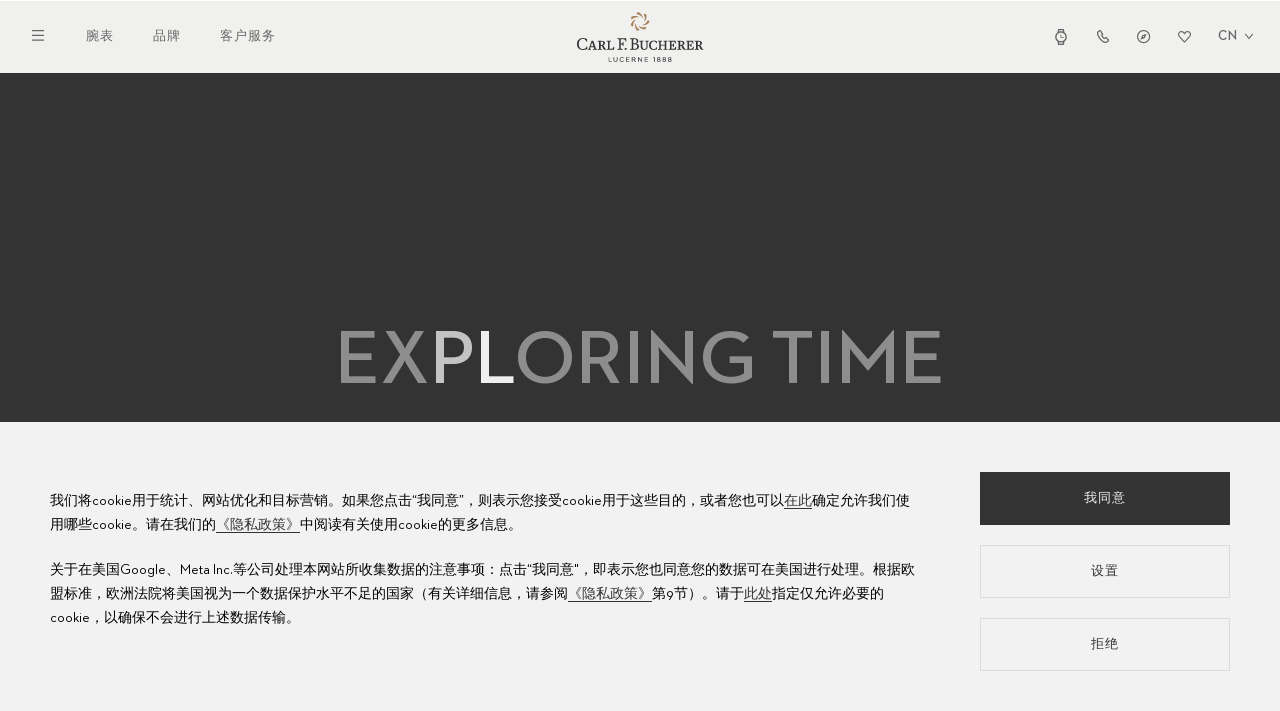

--- FILE ---
content_type: text/html; charset=UTF-8
request_url: https://www.carl-f-bucherer.com.cn/%E8%85%95%E8%A1%A8?lang=es&watch_special_occasions=relojes%20de%20buceo
body_size: 12295
content:

<!DOCTYPE html>
<html  lang="zh-hans" dir="ltr" prefix="og: https://ogp.me/ns#" xmlns:wb="http://open.weibo.com/wb">
<head>
  <meta name="viewport" content="width=device-width, initial-scale=1.0">
  <meta charset="utf-8" />
<style>/* @see https://github.com/aFarkas/lazysizes#broken-image-symbol */.js img.lazyload:not([src]) { visibility: hidden; }/* @see https://github.com/aFarkas/lazysizes#automatically-setting-the-sizes-attribute */.js img.lazyloaded[data-sizes=auto] { display: block; width: 100%; }</style>
<meta name="description" content="宝齐莱（Carl F. Bucherer）制表传统始于1888年，以上乘品质、锐意创新和开拓精神蜚声四海。" />
<meta name="referrer" content="no-referrer" />
<meta property="og:title" content="所有腕表 | 宝齐莱 - 瑞士奢华腕表" />
<meta property="og:description" content="宝齐莱（Carl F. Bucherer）制表传统始于1888年，以上乘品质、锐意创新和开拓精神蜚声四海。" />
<meta property="og:image" content="https://www.carl-f-bucherer.com/sites/default/files/2023-06/cn-logo-600x600.png" />
<meta name="twitter:card" content="summary" />
<meta name="twitter:title" content="所有腕表 | 宝齐莱 - 瑞士奢华腕表" />
<meta name="twitter:description" content="宝齐莱（Carl F. Bucherer）制表传统始于1888年，以上乘品质、锐意创新和开拓精神蜚声四海。" />
<meta name="facebook-domain-verification" content="h6rkuebd7lholmp3avdclzrtoftgy5" />
<meta name="Generator" content="Drupal 10 (https://www.drupal.org)" />
<meta name="MobileOptimized" content="width" />
<meta name="HandheldFriendly" content="true" />
<meta name="viewport" content="width=device-width, initial-scale=1.0" />
<link rel="icon" href="/themes/custom/bucherer/favicon.ico" type="image/vnd.microsoft.icon" />
<link rel="alternate" hreflang="en" href="https://www.carl-f-bucherer.com/en/watches" />
<link rel="alternate" hreflang="de" href="https://www.carl-f-bucherer.com/de/uhren" />
<link rel="alternate" hreflang="fr" href="https://www.carl-f-bucherer.com/fr/montres" />
<link rel="alternate" hreflang="es" href="https://www.carl-f-bucherer.com/es/relojes" />
<link rel="alternate" hreflang="ru" href="https://www.carl-f-bucherer.com/ru/%D1%87%D0%B0%D1%81%D1%8B" />
<link rel="alternate" hreflang="ja" href="https://www.carl-f-bucherer.com/ja/%E3%82%A6%E3%82%A9%E3%83%83%E3%83%81%E3%82%B3%E3%83%AC%E3%82%AF%E3%82%B7%E3%83%A7%E3%83%B3" />
<link rel="alternate" hreflang="zh-hans" href="//www.carl-f-bucherer.com.cn/%E8%85%95%E8%A1%A8" />
<link rel="canonical" href="//www.carl-f-bucherer.com.cn/%E8%85%95%E8%A1%A8" />
<link rel="shortlink" href="//www.carl-f-bucherer.com.cn/node/3857" />
<script src="/sites/default/files/google_tag/google_tag/primary/google_tag.script.js?t9bp9g" defer></script>

    <title>所有腕表 | 宝齐莱 - 瑞士奢华腕表</title>
    <link rel="stylesheet" media="all" href="/sites/default/files/css/css_Z1eqrfkgMWGMceeijTk1tZRWvLGVOqrhv4uEVI6DZZo.css?delta=0&amp;language=zh-hans&amp;theme=bucherer&amp;include=eJxNjVEKAyEMRC-k60cPtERNNZBqSCJlb1_aUuzfmxlmhrycMmVJoh8Fu8zxkTIYhrxKR0VNjWcGjuYX02hBQKEpSLdUdQnwsZ1jDVmZyTrWPWA-FeOdRkUN77MneOlfnf74doLIrn2SWEDrC53mQuk" />
<link rel="stylesheet" media="all" href="/sites/default/files/css/css_TM0RY-B3i6dk_tTSEsllMKnvZOqxabHZv2SfedBc5C8.css?delta=1&amp;language=zh-hans&amp;theme=bucherer&amp;include=eJxNjVEKAyEMRC-k60cPtERNNZBqSCJlb1_aUuzfmxlmhrycMmVJoh8Fu8zxkTIYhrxKR0VNjWcGjuYX02hBQKEpSLdUdQnwsZ1jDVmZyTrWPWA-FeOdRkUN77MneOlfnf74doLIrn2SWEDrC53mQuk" />
<link rel="stylesheet" media="all" href="/sites/default/files/css/css_A0jMjX9kP0yryAyYn1kUj_lJQDKoOQcnyNXas1v9158.css?delta=2&amp;language=zh-hans&amp;theme=bucherer&amp;include=eJxNjVEKAyEMRC-k60cPtERNNZBqSCJlb1_aUuzfmxlmhrycMmVJoh8Fu8zxkTIYhrxKR0VNjWcGjuYX02hBQKEpSLdUdQnwsZ1jDVmZyTrWPWA-FeOdRkUN77MneOlfnf74doLIrn2SWEDrC53mQuk" />
<link rel="stylesheet" media="all" href="/sites/default/files/css/css_i5c4yV3jD5X8vQdYfh6zwsvWNQ4l57n1Eh7ezNBH_TE.css?delta=3&amp;language=zh-hans&amp;theme=bucherer&amp;include=eJxNjVEKAyEMRC-k60cPtERNNZBqSCJlb1_aUuzfmxlmhrycMmVJoh8Fu8zxkTIYhrxKR0VNjWcGjuYX02hBQKEpSLdUdQnwsZ1jDVmZyTrWPWA-FeOdRkUN77MneOlfnf74doLIrn2SWEDrC53mQuk" />
<link rel="stylesheet" media="all" href="/sites/default/files/css/css_NTwSwsT0Pn948sUcTQk2tMlt29F4-Qq32dxMJkP7NmA.css?delta=4&amp;language=zh-hans&amp;theme=bucherer&amp;include=eJxNjVEKAyEMRC-k60cPtERNNZBqSCJlb1_aUuzfmxlmhrycMmVJoh8Fu8zxkTIYhrxKR0VNjWcGjuYX02hBQKEpSLdUdQnwsZ1jDVmZyTrWPWA-FeOdRkUN77MneOlfnf74doLIrn2SWEDrC53mQuk" />
<link rel="stylesheet" media="all" href="https://maxcdn.bootstrapcdn.com/font-awesome/4.7.0/css/font-awesome.min.css" />
<link rel="stylesheet" media="all" href="/sites/default/files/css/css_oAmuoV_BxKHi3rKKCqpG5c08s2DcMZBXpV-xTR2FO8c.css?delta=6&amp;language=zh-hans&amp;theme=bucherer&amp;include=eJxNjVEKAyEMRC-k60cPtERNNZBqSCJlb1_aUuzfmxlmhrycMmVJoh8Fu8zxkTIYhrxKR0VNjWcGjuYX02hBQKEpSLdUdQnwsZ1jDVmZyTrWPWA-FeOdRkUN77MneOlfnf74doLIrn2SWEDrC53mQuk" />
<link rel="stylesheet" media="all" href="/sites/default/files/css/css_1jR5UNvMnuUrnFt5BOCDHGnne7yCoSptokydVm6EwbU.css?delta=7&amp;language=zh-hans&amp;theme=bucherer&amp;include=eJxNjVEKAyEMRC-k60cPtERNNZBqSCJlb1_aUuzfmxlmhrycMmVJoh8Fu8zxkTIYhrxKR0VNjWcGjuYX02hBQKEpSLdUdQnwsZ1jDVmZyTrWPWA-FeOdRkUN77MneOlfnf74doLIrn2SWEDrC53mQuk" />
<link rel="stylesheet" media="all" href="/sites/default/files/css/css_5jTNB3qm3JrVTahj5-hetJRTItlNdqC66y0R6p7myHE.css?delta=8&amp;language=zh-hans&amp;theme=bucherer&amp;include=eJxNjVEKAyEMRC-k60cPtERNNZBqSCJlb1_aUuzfmxlmhrycMmVJoh8Fu8zxkTIYhrxKR0VNjWcGjuYX02hBQKEpSLdUdQnwsZ1jDVmZyTrWPWA-FeOdRkUN77MneOlfnf74doLIrn2SWEDrC53mQuk" />

      <script src="/core/assets/vendor/jquery/jquery.min.js?v=3.7.1"></script>
<script src="/themes/custom/bucherer/src/js/libs/js.cookie.js?v=2.2.1"></script>
<script src="/themes/custom/bucherer/js/cookie-banner.js?v=1.3"></script>

        </head>
<body class="path-node page-node-type-cfb-landing-page zh-hans geo-country-EU">
<a href="#main-content" class="visually-hidden focusable skip-link">
  跳转到主要内容
</a>

<noscript><iframe src="https://www.googletagmanager.com/ns.html?id=GTM-WDV7CR" height="0" width="0" style="display:none;visibility:hidden"></iframe></noscript>
  <div class="dialog-off-canvas-main-canvas" data-off-canvas-main-canvas>
    
  <div class="container-fluid">
              
        
<header  id="block-cfbheader" class="header header--main">
  
      <div class="header__top">
      <div class="header__left">
        <button class="header__navigation__toggle"><span class="opened"><svg xmlns="http://www.w3.org/2000/svg" width="12" height="12" viewBox="0 0 12 12"><polygon fill="#343333" fill-rule="evenodd" points="1.875 1 6 5.125 10.125 1 11 1.875 6.875 6 11 10.125 10.125 11 6 6.875 1.875 11 1 10.125 5.125 6 1 1.875"/></svg></span><span class="closed"><svg xmlns="http://www.w3.org/2000/svg" width="12" height="12" viewBox="0 0 12 12"><path fill="#343333" fill-rule="evenodd" d="M12.800002,2.200004 L0,2.200004 L0,1 L12.800002,1 L12.800002,2.200004 Z M12.800002,7.000004 L0,7.000004 L0,5.800004 L12.800002,5.800004 L12.800002,7.000004 Z M0,11.800024 L12.800002,11.800024 L12.800002,10.600024 L0,10.600024 L0,11.800024 Z"/></svg></span></button>
        <nav class="header__navigation header__navigation--main">


            <a href="//www.carl-f-bucherer.com.cn/%E8%85%95%E8%A1%A8" class="header-navigation-link">腕表</a>
            <a href="//www.carl-f-bucherer.com.cn/%E5%93%81%E7%89%8C" class="header-navigation-link">品牌</a>
            <a href="//www.carl-f-bucherer.com.cn/%E5%AE%A2%E6%88%B7%E6%9C%8D%E5%8A%A1/%E8%85%95%E8%A1%A8%E4%BF%9D%E5%85%BB" class="header-navigation-link">客户服务</a>
    
</nav>
      </div>
      <div class="header__branding">
        <a href="//www.carl-f-bucherer.com.cn/">
          <img src="/themes/custom/bucherer/logo.svg" alt="Carl F. Bucherer" />
        </a>
      </div>
      <div class="header__right">
        <nav class="header__navigation header__navigation--icons">


                                <a href="//www.carl-f-bucherer.com.cn/%E8%85%95%E8%A1%A8" class="header-navigation-link header-navigation-link--watchfinder"><span>所有腕表</span><svg xmlns="http://www.w3.org/2000/svg" width="15" height="15" viewBox="0 0 15 15"><path fill="#343333" fill-rule="evenodd" d="M4.83151994,0 L10.1706003,0 L10.7941153,3.19777156 C12.1334179,4.1634374 13,5.70327955 13,7.43797094 C13,9.14718157 12.1586225,10.6672285 10.8528538,11.6352269 L10.176009,15 L4.82619778,15 L4.13160157,11.6236684 C2.83468158,10.6551493 2,9.14036101 2,7.43797094 C2,5.70940243 2.86053517,4.17431905 4.19172469,3.20802843 L4.83151994,0 Z M5.61752321,12.414124 L5.89242585,13.7504324 L9.10516187,13.7504324 L9.37331445,12.417352 C8.78863386,12.6212398 8.15781705,12.7324513 7.50002163,12.7324513 C6.83878629,12.7324513 6.20478916,12.6200944 5.61752321,12.414124 L5.61752321,12.414124 Z M9.09346826,1.24957072 L9.32606404,2.44231423 C8.75469967,2.24878745 8.1401306,2.14352179 7.50002163,2.14352179 C6.85680808,2.14352179 6.23938321,2.24980793 5.66566065,2.44513617 L5.90410865,1.24957072 L9.09346826,1.24957072 Z M11.7019117,7.43797094 C11.7019117,9.67184376 9.82068976,11.4828837 7.50002163,11.4828837 C5.17936433,11.4828837 3.29808827,9.67184376 3.29808827,7.43797094 C3.29808827,5.20404606 5.17936433,3.39308939 7.50002163,3.39308939 C9.82068976,3.39308939 11.7019117,5.20404606 11.7019117,7.43797094 Z M7.83390076,5.49776734 C7.83390076,5.26773235 7.6401719,5.0812448 7.40120467,5.0812448 C7.16222661,5.0812448 6.96850858,5.26773235 6.96850858,5.49776734 L6.96850858,8.25895768 L9.77113524,8.25895768 C10.01007,8.25895768 10.2038097,8.07248054 10.2038097,7.84243515 C10.2038097,7.61240017 10.01007,7.42591262 9.77113524,7.42591262 L7.83390076,7.42591262 L7.83390076,5.49776734 Z"/></svg></a>
                                        <a href="//www.carl-f-bucherer.com.cn/%E8%81%94%E7%B3%BB%E6%88%91%E4%BB%AC" class="header-navigation-link header-navigation-link--contact"><span>联络我们</span><svg xmlns="http://www.w3.org/2000/svg" width="15" height="15" viewBox="0 0 15 15"><path fill="#343333" fill-rule="evenodd" d="M5.7877239,1 L8.43444771,5.47364028 L7.56989421,6.16817633 C7.54858312,6.18528815 7.50413374,6.22612735 7.45658931,6.28479097 C7.41102123,6.34099904 7.37881221,6.39360563 7.36004615,6.43449298 C7.59477579,6.83807019 8.07764075,7.52201365 8.61793191,8.10028172 C8.89852795,8.40060055 9.1609732,8.63589058 9.38052592,8.78573703 C9.3973063,8.79719628 9.41324767,8.80769256 9.4282568,8.81741847 L11.1333305,7.73657112 L13.9924288,10.7127195 L13.9997935,11.2232817 C14.0079973,11.788155 13.7703683,12.2401691 13.5316207,12.5462946 C13.291568,12.8541534 12.9911058,13.0947976 12.7036951,13.2775677 C12.1329755,13.6406042 11.4216735,13.8962705 10.7631366,13.9774481 C9.72405773,14.105522 8.60244735,13.6743078 7.60887132,13.0337458 C6.57843437,12.3693023 5.52434641,11.3780296 4.57465109,10.1183796 C2.30332318,7.10568684 1.91536064,4.76662425 2.01372167,3.69979763 L2.03067918,3.51587196 L2.09781005,3.34460925 C2.36946587,2.65159468 3.28964635,1.28059738 5.01467012,1.08683025 L5.7877239,1 Z M9.61088334,10.1872313 C8.517753,10.2186239 6.81730318,7.99159224 6.27067276,7.01923215 C5.83336655,6.24134215 6.45288911,5.46136252 6.81730318,5.16860294 L5.14719789,2.34569067 C4.02979193,2.47120309 3.40620478,3.38076845 3.23408463,3.81985968 C3.17335827,4.47855429 3.40408859,6.5048277 5.54184462,9.34030661 C7.29174997,11.6614292 9.3429565,12.8771682 10.617893,12.7201092 C11.5811804,12.601376 12.7841477,11.9427103 12.7741423,11.242252 L10.946975,9.34030661 L9.61088334,10.1872313 Z"/></svg></a>
                                        <a href="//www.carl-f-bucherer.com.cn/%E5%BA%97%E9%93%BA" class="header-navigation-link header-navigation-link--stores"><span>专卖店</span><svg xmlns="http://www.w3.org/2000/svg" width="15" height="15" viewBox="0 0 15 15"><path fill="#343333" fill-rule="evenodd" d="M7.6,1 C3.95613,1 1,3.95613 1,7.6 C1,11.24388 3.95613,14.19998 7.6,14.19998 C11.24388,14.19998 14.19998,11.24388 14.19998,7.6 C14.19998,3.95613 11.24388,1 7.6,1 Z M2.2,7.6 C2.2,4.61888 4.61888,2.2 7.6,2.2 C10.58118,2.2 12.99998,4.61888 12.99998,7.6 C12.99998,10.58118 10.58118,12.99998 7.6,12.99998 C4.61888,12.99998 2.2,10.58118 2.2,7.6 Z M8.87473,9.02586 L10.53878,4.68428 L6.19723,6.34836 L7.06165,7.21278 C7.174,7.07518 7.34498,6.98732 7.53648,6.98732 C7.87486,6.98732 8.14918,7.26164 8.14918,7.60002 C8.14918,7.79152 8.06132,7.96249 7.92372,8.07485 L8.87473,9.02586 Z M6.19709,6.34841 L7.06156,7.21289 C6.97544,7.31841 6.92378,7.45318 6.92378,7.60002 C6.92378,7.9384 7.1981,8.21271 7.53648,8.21271 C7.68331,8.21271 7.81808,8.16106 7.92361,8.07494 L8.87459,9.02591 L4.53301,10.68998 L6.19709,6.34841 Z"/></svg></a>
                                        <a href="//www.carl-f-bucherer.com.cn/wishlist" class="header-navigation-link header-navigation-link--wishlist"><span>心愿清单</span><svg xmlns="http://www.w3.org/2000/svg" width="15" height="15" viewBox="0 0 15 15"><g fill="none" fill-rule="evenodd"><path fill="#343333" fill-rule="nonzero" d="M7.86765874,3.30051353 C9.14967404,1.68783831 11.5403215,1.55460354 12.9914949,3.01493436 C14.2911252,4.32282733 14.3408967,6.42737227 13.1045951,7.79599555 L7.4997861,14 L1.8954507,7.79599555 C0.659085887,6.42737227 0.708870383,4.32283667 2.00852299,3.01495305 C3.45964994,1.55463158 5.84957316,1.68789438 7.13159775,3.30044811 C7.13156989,3.30041074 7.1316256,3.30048549 7.13159775,3.30044811 L7.49981396,3.76341511 L7.86765874,3.30051353 Z M8.73776848,4.00101929 C8.73774991,4.00104733 8.73779634,4.00099126 8.73776848,4.00101929 L7.50020396,5.55839339 L6.26165515,4.00115946 C5.39449826,2.91035002 3.77796466,2.82012827 2.79644477,3.80786719 C1.91736501,4.69250756 1.88369496,6.11598342 2.71995823,7.04169313 L7.49981396,12.3330235 L12.2800225,7.04169313 C13.1162951,6.11597407 13.0826807,4.69248887 12.203601,3.8078485 C11.2220997,2.82011892 9.60489751,2.91030329 8.73776848,4.00101929 Z"/><path class="active" d="M8.90447145,3.45490314 C8.90445038,3.45493357 8.90450306,3.4548727 8.90447145,3.45490314 L7.50022276,5.14556472 L6.09485721,3.4550553 C5.11090534,2.27088919 3.27664526,2.17294583 2.16292714,3.24522016 C1.16544654,4.20557226 1.12724157,5.75087597 2.07613885,6.75581233 L7.49978023,12.5 L12.923822,6.75581233 C13.8727298,5.75086582 13.834588,4.20555197 12.8371074,3.24519987 C11.7234104,2.17293569 9.88839171,2.27083847 8.90447145,3.45490314 Z"/></g></svg>
</a>
            
</nav>
        
<div class="lang-switcher lang-switcher--header">
            <button class="lang-switcher__toggle" aria-label="选择语言"><span class="title">中文</span><span class="code">cn</span> <svg fill="none" height="7" viewBox="0 0 10 7" width="10" xmlns="http://www.w3.org/2000/svg"><path clip-rule="evenodd" d="m1.56713.560547 3.43278 4.119333 3.43278-4.119333.80663.672193-4.23941 5.0873-4.239412-5.0873z" fill="#343333" fill-rule="evenodd"/></svg></button>
        <div class="lang-switcher__languages">
        <ul class="language-switcher-language-url"><li hreflang="en" data-drupal-link-query="{&quot;lang&quot;:&quot;es&quot;,&quot;watch_special_occasions&quot;:&quot;relojes de buceo&quot;}" data-drupal-link-system-path="node/3857"><a href="//www.carl-f-bucherer.com/en/watches?lang=es&amp;watch_special_occasions=relojes%20de%20buceo" class="language-link" hreflang="en" data-drupal-link-query="{&quot;lang&quot;:&quot;es&quot;,&quot;watch_special_occasions&quot;:&quot;relojes de buceo&quot;}" data-drupal-link-system-path="node/3857">English</a></li><li hreflang="de" data-drupal-link-query="{&quot;lang&quot;:&quot;es&quot;,&quot;watch_special_occasions&quot;:&quot;relojes de buceo&quot;}" data-drupal-link-system-path="node/3857"><a href="//www.carl-f-bucherer.com/de/uhren?lang=es&amp;watch_special_occasions=relojes%20de%20buceo" class="language-link" hreflang="de" data-drupal-link-query="{&quot;lang&quot;:&quot;es&quot;,&quot;watch_special_occasions&quot;:&quot;relojes de buceo&quot;}" data-drupal-link-system-path="node/3857">Deutsch</a></li><li hreflang="fr" data-drupal-link-query="{&quot;lang&quot;:&quot;es&quot;,&quot;watch_special_occasions&quot;:&quot;relojes de buceo&quot;}" data-drupal-link-system-path="node/3857"><a href="//www.carl-f-bucherer.com/fr/montres?lang=es&amp;watch_special_occasions=relojes%20de%20buceo" class="language-link" hreflang="fr" data-drupal-link-query="{&quot;lang&quot;:&quot;es&quot;,&quot;watch_special_occasions&quot;:&quot;relojes de buceo&quot;}" data-drupal-link-system-path="node/3857">Français</a></li><li hreflang="es" data-drupal-link-query="{&quot;lang&quot;:&quot;es&quot;,&quot;watch_special_occasions&quot;:&quot;relojes de buceo&quot;}" data-drupal-link-system-path="node/3857"><a href="//www.carl-f-bucherer.com/es/relojes?lang=es&amp;watch_special_occasions=relojes%20de%20buceo" class="language-link" hreflang="es" data-drupal-link-query="{&quot;lang&quot;:&quot;es&quot;,&quot;watch_special_occasions&quot;:&quot;relojes de buceo&quot;}" data-drupal-link-system-path="node/3857">Español</a></li><li hreflang="ru" data-drupal-link-query="{&quot;lang&quot;:&quot;es&quot;,&quot;watch_special_occasions&quot;:&quot;relojes de buceo&quot;}" data-drupal-link-system-path="node/3857"><a href="//www.carl-f-bucherer.com/ru/%D1%87%D0%B0%D1%81%D1%8B?lang=es&amp;watch_special_occasions=relojes%20de%20buceo" class="language-link" hreflang="ru" data-drupal-link-query="{&quot;lang&quot;:&quot;es&quot;,&quot;watch_special_occasions&quot;:&quot;relojes de buceo&quot;}" data-drupal-link-system-path="node/3857">Русский</a></li><li hreflang="ja" data-drupal-link-query="{&quot;lang&quot;:&quot;es&quot;,&quot;watch_special_occasions&quot;:&quot;relojes de buceo&quot;}" data-drupal-link-system-path="node/3857"><a href="//www.carl-f-bucherer.com/ja/%E3%82%A6%E3%82%A9%E3%83%83%E3%83%81%E3%82%B3%E3%83%AC%E3%82%AF%E3%82%B7%E3%83%A7%E3%83%B3?lang=es&amp;watch_special_occasions=relojes%20de%20buceo" class="language-link" hreflang="ja" data-drupal-link-query="{&quot;lang&quot;:&quot;es&quot;,&quot;watch_special_occasions&quot;:&quot;relojes de buceo&quot;}" data-drupal-link-system-path="node/3857">日本語</a></li><li hreflang="zh-hans" data-drupal-link-query="{&quot;lang&quot;:&quot;es&quot;,&quot;watch_special_occasions&quot;:&quot;relojes de buceo&quot;}" data-drupal-link-system-path="node/3857" class="is-active" aria-current="page"><a href="//www.carl-f-bucherer.com.cn/%E8%85%95%E8%A1%A8?lang=es&amp;watch_special_occasions=relojes%20de%20buceo" class="language-link is-active" hreflang="zh-hans" data-drupal-link-query="{&quot;lang&quot;:&quot;es&quot;,&quot;watch_special_occasions&quot;:&quot;relojes de buceo&quot;}" data-drupal-link-system-path="node/3857" aria-current="page">中文</a></li></ul>
    </div>
</div>

      </div>
  </div >
  <div class="header__bottom">
    <div class="header__bottom__wrapper">
      <nav class="header__navigation header__navigation--hamburger">
        <ul>
                <li>
                                    <span class="header-navigation-link">                <span>腕表</span>
            </span>
                                                <ul>
                <li>
                                    <a href="//www.carl-f-bucherer.com.cn/%E8%85%95%E8%A1%A8" class="header-navigation-link highlighted" data-drupal-link-system-path="node/3857">                <span>所有腕表</span>
            </a>
                        
        </li>
                <li>
                                    <a href="//www.carl-f-bucherer.com.cn/%E8%85%95%E8%A1%A8/%E6%96%B0%E5%93%81" class="header-navigation-link" data-drupal-link-system-path="node/3790">                <span>新品</span>
            </a>
                        
        </li>
                <li>
                                    <a href="//www.carl-f-bucherer.com.cn/%E8%85%95%E8%A1%A8/%E9%A9%AC%E5%88%A9%E9%BE%99%E7%B3%BB%E5%88%97" class="header-navigation-link" data-drupal-link-system-path="node/3858">                <span>马利龙系列</span>
            </a>
                        
        </li>
                <li>
                                    <a href="//www.carl-f-bucherer.com.cn/%E8%85%95%E8%A1%A8/%E4%BC%A0%E6%89%BF%E7%B3%BB%E5%88%97" class="header-navigation-link" data-drupal-link-system-path="node/3859">                <span>传承系列</span>
            </a>
                        
        </li>
                <li>
                                    <a href="//www.carl-f-bucherer.com.cn/%E8%85%95%E8%A1%A8/%E6%9F%8F%E6%8B%89%E7%BB%B4%E7%B3%BB%E5%88%97" class="header-navigation-link" data-drupal-link-system-path="node/3860">                <span>柏拉维系列</span>
            </a>
                        
        </li>
            </ul>
    
            
        </li>
                <li>
                                    <span class="header-navigation-link">                <span>品牌</span>
            </span>
                                                <ul>
                <li>
                                    <a href="//www.carl-f-bucherer.com.cn/%E5%93%81%E7%89%8C" class="header-navigation-link" data-drupal-link-system-path="node/3850">                <span>宝齐莱</span>
            </a>
                        
        </li>
                <li>
                                    <a href="//www.carl-f-bucherer.com.cn/%E5%93%81%E7%89%8C%E6%95%85%E4%BA%8B/%E5%8E%86%E5%8F%B2" class="header-navigation-link" data-drupal-link-system-path="node/3865">                <span>历史</span>
            </a>
                        
        </li>
                <li>
                                    <a href="//www.carl-f-bucherer.com.cn/%E5%93%81%E7%89%8C%E6%95%85%E4%BA%8B/%E5%88%B6%E8%A1%A8%E5%B7%A5%E8%89%BA" class="header-navigation-link" data-drupal-link-system-path="node/3864">                <span>宝齐莱制表厂</span>
            </a>
                        
        </li>
                <li>
                                    <a href="//www.carl-f-bucherer.com.cn/%E5%93%81%E7%89%8C%E6%95%85%E4%BA%8B/%E5%90%88%E4%BD%9C%E4%BC%99%E4%BC%B4" class="header-navigation-link" data-drupal-link-system-path="node/3825">                <span>合作伙伴</span>
            </a>
                        
        </li>
                <li>
                                    <a href="//www.carl-f-bucherer.com.cn/%E5%93%81%E7%89%8C/%E4%BB%B7%E5%80%BC%E8%A7%82" class="header-navigation-link" data-drupal-link-system-path="node/3849">                <span>价值观</span>
            </a>
                        
        </li>
            </ul>
    
            
        </li>
                <li>
                                    <span class="header-navigation-link">                <span>客户服务</span>
            </span>
                                                <ul>
                <li>
                                    <a href="//www.carl-f-bucherer.com.cn/%E5%AE%A2%E6%88%B7%E6%9C%8D%E5%8A%A1/%E8%85%95%E8%A1%A8%E6%9C%8D%E5%8A%A1" class="header-navigation-link" data-drupal-link-system-path="node/3875">                <span>腕表服务</span>
            </a>
                        
        </li>
                <li>
                                    <a href="//www.carl-f-bucherer.com.cn/%E5%AE%A2%E6%88%B7%E6%9C%8D%E5%8A%A1/%E8%85%95%E8%A1%A8%E4%BF%9D%E5%85%BB" class="header-navigation-link" data-drupal-link-system-path="node/3876">                <span>腕表保养</span>
            </a>
                        
        </li>
                <li>
                                    <a href="//www.carl-f-bucherer.com.cn/%E5%AE%A2%E6%88%B7%E6%9C%8D%E5%8A%A1/%E5%93%81%E7%89%8C%E6%89%8B%E5%86%8C" class="header-navigation-link" data-drupal-link-system-path="node/3877">                <span>使用手册</span>
            </a>
                        
        </li>
                <li>
                                    <a href="//www.carl-f-bucherer.com.cn/%E5%AE%A2%E6%88%B7%E6%9C%8D%E5%8A%A1/%E5%B8%B8%E8%A7%81%E9%97%AE%E9%A2%98" class="header-navigation-link" data-drupal-link-system-path="node/3575">                <span>常见问题</span>
            </a>
                        
        </li>
                <li>
                                    <a href="https://www.carl-f-bucherer.com.cn/%E5%94%AE%E5%90%8E%E6%9C%8D%E5%8A%A1%E4%B8%AD%E5%BF%83" class="header-navigation-link">                <span>腕表服务中心</span>
            </a>
                        
        </li>
            </ul>
    
            
        </li>
            </ul>
    

</nav>
      
<div class="lang-switcher lang-switcher--header">
            <button class="lang-switcher__toggle" aria-label="选择语言"><span class="title">中文</span><span class="code">cn</span> <svg fill="none" height="7" viewBox="0 0 10 7" width="10" xmlns="http://www.w3.org/2000/svg"><path clip-rule="evenodd" d="m1.56713.560547 3.43278 4.119333 3.43278-4.119333.80663.672193-4.23941 5.0873-4.239412-5.0873z" fill="#343333" fill-rule="evenodd"/></svg></button>
        <div class="lang-switcher__languages">
        <ul class="language-switcher-language-url"><li hreflang="en" data-drupal-link-query="{&quot;lang&quot;:&quot;es&quot;,&quot;watch_special_occasions&quot;:&quot;relojes de buceo&quot;}" data-drupal-link-system-path="node/3857"><a href="//www.carl-f-bucherer.com/en/watches?lang=es&amp;watch_special_occasions=relojes%20de%20buceo" class="language-link" hreflang="en" data-drupal-link-query="{&quot;lang&quot;:&quot;es&quot;,&quot;watch_special_occasions&quot;:&quot;relojes de buceo&quot;}" data-drupal-link-system-path="node/3857">English</a></li><li hreflang="de" data-drupal-link-query="{&quot;lang&quot;:&quot;es&quot;,&quot;watch_special_occasions&quot;:&quot;relojes de buceo&quot;}" data-drupal-link-system-path="node/3857"><a href="//www.carl-f-bucherer.com/de/uhren?lang=es&amp;watch_special_occasions=relojes%20de%20buceo" class="language-link" hreflang="de" data-drupal-link-query="{&quot;lang&quot;:&quot;es&quot;,&quot;watch_special_occasions&quot;:&quot;relojes de buceo&quot;}" data-drupal-link-system-path="node/3857">Deutsch</a></li><li hreflang="fr" data-drupal-link-query="{&quot;lang&quot;:&quot;es&quot;,&quot;watch_special_occasions&quot;:&quot;relojes de buceo&quot;}" data-drupal-link-system-path="node/3857"><a href="//www.carl-f-bucherer.com/fr/montres?lang=es&amp;watch_special_occasions=relojes%20de%20buceo" class="language-link" hreflang="fr" data-drupal-link-query="{&quot;lang&quot;:&quot;es&quot;,&quot;watch_special_occasions&quot;:&quot;relojes de buceo&quot;}" data-drupal-link-system-path="node/3857">Français</a></li><li hreflang="es" data-drupal-link-query="{&quot;lang&quot;:&quot;es&quot;,&quot;watch_special_occasions&quot;:&quot;relojes de buceo&quot;}" data-drupal-link-system-path="node/3857"><a href="//www.carl-f-bucherer.com/es/relojes?lang=es&amp;watch_special_occasions=relojes%20de%20buceo" class="language-link" hreflang="es" data-drupal-link-query="{&quot;lang&quot;:&quot;es&quot;,&quot;watch_special_occasions&quot;:&quot;relojes de buceo&quot;}" data-drupal-link-system-path="node/3857">Español</a></li><li hreflang="ru" data-drupal-link-query="{&quot;lang&quot;:&quot;es&quot;,&quot;watch_special_occasions&quot;:&quot;relojes de buceo&quot;}" data-drupal-link-system-path="node/3857"><a href="//www.carl-f-bucherer.com/ru/%D1%87%D0%B0%D1%81%D1%8B?lang=es&amp;watch_special_occasions=relojes%20de%20buceo" class="language-link" hreflang="ru" data-drupal-link-query="{&quot;lang&quot;:&quot;es&quot;,&quot;watch_special_occasions&quot;:&quot;relojes de buceo&quot;}" data-drupal-link-system-path="node/3857">Русский</a></li><li hreflang="ja" data-drupal-link-query="{&quot;lang&quot;:&quot;es&quot;,&quot;watch_special_occasions&quot;:&quot;relojes de buceo&quot;}" data-drupal-link-system-path="node/3857"><a href="//www.carl-f-bucherer.com/ja/%E3%82%A6%E3%82%A9%E3%83%83%E3%83%81%E3%82%B3%E3%83%AC%E3%82%AF%E3%82%B7%E3%83%A7%E3%83%B3?lang=es&amp;watch_special_occasions=relojes%20de%20buceo" class="language-link" hreflang="ja" data-drupal-link-query="{&quot;lang&quot;:&quot;es&quot;,&quot;watch_special_occasions&quot;:&quot;relojes de buceo&quot;}" data-drupal-link-system-path="node/3857">日本語</a></li><li hreflang="zh-hans" data-drupal-link-query="{&quot;lang&quot;:&quot;es&quot;,&quot;watch_special_occasions&quot;:&quot;relojes de buceo&quot;}" data-drupal-link-system-path="node/3857" class="is-active" aria-current="page"><a href="//www.carl-f-bucherer.com.cn/%E8%85%95%E8%A1%A8?lang=es&amp;watch_special_occasions=relojes%20de%20buceo" class="language-link is-active" hreflang="zh-hans" data-drupal-link-query="{&quot;lang&quot;:&quot;es&quot;,&quot;watch_special_occasions&quot;:&quot;relojes de buceo&quot;}" data-drupal-link-system-path="node/3857" aria-current="page">中文</a></li></ul>
    </div>
</div>

    </div>
    <nav class="header__navigation header__navigation--icons">


                                <a href="//www.carl-f-bucherer.com.cn/%E8%85%95%E8%A1%A8" class="header-navigation-link header-navigation-link--watchfinder"><span>所有腕表</span><svg xmlns="http://www.w3.org/2000/svg" width="15" height="15" viewBox="0 0 15 15"><path fill="#343333" fill-rule="evenodd" d="M4.83151994,0 L10.1706003,0 L10.7941153,3.19777156 C12.1334179,4.1634374 13,5.70327955 13,7.43797094 C13,9.14718157 12.1586225,10.6672285 10.8528538,11.6352269 L10.176009,15 L4.82619778,15 L4.13160157,11.6236684 C2.83468158,10.6551493 2,9.14036101 2,7.43797094 C2,5.70940243 2.86053517,4.17431905 4.19172469,3.20802843 L4.83151994,0 Z M5.61752321,12.414124 L5.89242585,13.7504324 L9.10516187,13.7504324 L9.37331445,12.417352 C8.78863386,12.6212398 8.15781705,12.7324513 7.50002163,12.7324513 C6.83878629,12.7324513 6.20478916,12.6200944 5.61752321,12.414124 L5.61752321,12.414124 Z M9.09346826,1.24957072 L9.32606404,2.44231423 C8.75469967,2.24878745 8.1401306,2.14352179 7.50002163,2.14352179 C6.85680808,2.14352179 6.23938321,2.24980793 5.66566065,2.44513617 L5.90410865,1.24957072 L9.09346826,1.24957072 Z M11.7019117,7.43797094 C11.7019117,9.67184376 9.82068976,11.4828837 7.50002163,11.4828837 C5.17936433,11.4828837 3.29808827,9.67184376 3.29808827,7.43797094 C3.29808827,5.20404606 5.17936433,3.39308939 7.50002163,3.39308939 C9.82068976,3.39308939 11.7019117,5.20404606 11.7019117,7.43797094 Z M7.83390076,5.49776734 C7.83390076,5.26773235 7.6401719,5.0812448 7.40120467,5.0812448 C7.16222661,5.0812448 6.96850858,5.26773235 6.96850858,5.49776734 L6.96850858,8.25895768 L9.77113524,8.25895768 C10.01007,8.25895768 10.2038097,8.07248054 10.2038097,7.84243515 C10.2038097,7.61240017 10.01007,7.42591262 9.77113524,7.42591262 L7.83390076,7.42591262 L7.83390076,5.49776734 Z"/></svg></a>
                                        <a href="//www.carl-f-bucherer.com.cn/%E8%81%94%E7%B3%BB%E6%88%91%E4%BB%AC" class="header-navigation-link header-navigation-link--contact"><span>联络我们</span><svg xmlns="http://www.w3.org/2000/svg" width="15" height="15" viewBox="0 0 15 15"><path fill="#343333" fill-rule="evenodd" d="M5.7877239,1 L8.43444771,5.47364028 L7.56989421,6.16817633 C7.54858312,6.18528815 7.50413374,6.22612735 7.45658931,6.28479097 C7.41102123,6.34099904 7.37881221,6.39360563 7.36004615,6.43449298 C7.59477579,6.83807019 8.07764075,7.52201365 8.61793191,8.10028172 C8.89852795,8.40060055 9.1609732,8.63589058 9.38052592,8.78573703 C9.3973063,8.79719628 9.41324767,8.80769256 9.4282568,8.81741847 L11.1333305,7.73657112 L13.9924288,10.7127195 L13.9997935,11.2232817 C14.0079973,11.788155 13.7703683,12.2401691 13.5316207,12.5462946 C13.291568,12.8541534 12.9911058,13.0947976 12.7036951,13.2775677 C12.1329755,13.6406042 11.4216735,13.8962705 10.7631366,13.9774481 C9.72405773,14.105522 8.60244735,13.6743078 7.60887132,13.0337458 C6.57843437,12.3693023 5.52434641,11.3780296 4.57465109,10.1183796 C2.30332318,7.10568684 1.91536064,4.76662425 2.01372167,3.69979763 L2.03067918,3.51587196 L2.09781005,3.34460925 C2.36946587,2.65159468 3.28964635,1.28059738 5.01467012,1.08683025 L5.7877239,1 Z M9.61088334,10.1872313 C8.517753,10.2186239 6.81730318,7.99159224 6.27067276,7.01923215 C5.83336655,6.24134215 6.45288911,5.46136252 6.81730318,5.16860294 L5.14719789,2.34569067 C4.02979193,2.47120309 3.40620478,3.38076845 3.23408463,3.81985968 C3.17335827,4.47855429 3.40408859,6.5048277 5.54184462,9.34030661 C7.29174997,11.6614292 9.3429565,12.8771682 10.617893,12.7201092 C11.5811804,12.601376 12.7841477,11.9427103 12.7741423,11.242252 L10.946975,9.34030661 L9.61088334,10.1872313 Z"/></svg></a>
                                        <a href="//www.carl-f-bucherer.com.cn/%E5%BA%97%E9%93%BA" class="header-navigation-link header-navigation-link--stores"><span>专卖店</span><svg xmlns="http://www.w3.org/2000/svg" width="15" height="15" viewBox="0 0 15 15"><path fill="#343333" fill-rule="evenodd" d="M7.6,1 C3.95613,1 1,3.95613 1,7.6 C1,11.24388 3.95613,14.19998 7.6,14.19998 C11.24388,14.19998 14.19998,11.24388 14.19998,7.6 C14.19998,3.95613 11.24388,1 7.6,1 Z M2.2,7.6 C2.2,4.61888 4.61888,2.2 7.6,2.2 C10.58118,2.2 12.99998,4.61888 12.99998,7.6 C12.99998,10.58118 10.58118,12.99998 7.6,12.99998 C4.61888,12.99998 2.2,10.58118 2.2,7.6 Z M8.87473,9.02586 L10.53878,4.68428 L6.19723,6.34836 L7.06165,7.21278 C7.174,7.07518 7.34498,6.98732 7.53648,6.98732 C7.87486,6.98732 8.14918,7.26164 8.14918,7.60002 C8.14918,7.79152 8.06132,7.96249 7.92372,8.07485 L8.87473,9.02586 Z M6.19709,6.34841 L7.06156,7.21289 C6.97544,7.31841 6.92378,7.45318 6.92378,7.60002 C6.92378,7.9384 7.1981,8.21271 7.53648,8.21271 C7.68331,8.21271 7.81808,8.16106 7.92361,8.07494 L8.87459,9.02591 L4.53301,10.68998 L6.19709,6.34841 Z"/></svg></a>
                                        <a href="//www.carl-f-bucherer.com.cn/wishlist" class="header-navigation-link header-navigation-link--wishlist"><span>心愿清单</span><svg xmlns="http://www.w3.org/2000/svg" width="15" height="15" viewBox="0 0 15 15"><g fill="none" fill-rule="evenodd"><path fill="#343333" fill-rule="nonzero" d="M7.86765874,3.30051353 C9.14967404,1.68783831 11.5403215,1.55460354 12.9914949,3.01493436 C14.2911252,4.32282733 14.3408967,6.42737227 13.1045951,7.79599555 L7.4997861,14 L1.8954507,7.79599555 C0.659085887,6.42737227 0.708870383,4.32283667 2.00852299,3.01495305 C3.45964994,1.55463158 5.84957316,1.68789438 7.13159775,3.30044811 C7.13156989,3.30041074 7.1316256,3.30048549 7.13159775,3.30044811 L7.49981396,3.76341511 L7.86765874,3.30051353 Z M8.73776848,4.00101929 C8.73774991,4.00104733 8.73779634,4.00099126 8.73776848,4.00101929 L7.50020396,5.55839339 L6.26165515,4.00115946 C5.39449826,2.91035002 3.77796466,2.82012827 2.79644477,3.80786719 C1.91736501,4.69250756 1.88369496,6.11598342 2.71995823,7.04169313 L7.49981396,12.3330235 L12.2800225,7.04169313 C13.1162951,6.11597407 13.0826807,4.69248887 12.203601,3.8078485 C11.2220997,2.82011892 9.60489751,2.91030329 8.73776848,4.00101929 Z"/><path class="active" d="M8.90447145,3.45490314 C8.90445038,3.45493357 8.90450306,3.4548727 8.90447145,3.45490314 L7.50022276,5.14556472 L6.09485721,3.4550553 C5.11090534,2.27088919 3.27664526,2.17294583 2.16292714,3.24522016 C1.16544654,4.20557226 1.12724157,5.75087597 2.07613885,6.75581233 L7.49978023,12.5 L12.923822,6.75581233 C13.8727298,5.75086582 13.834588,4.20555197 12.8371074,3.24519987 C11.7234104,2.17293569 9.88839171,2.27083847 8.90447145,3.45490314 Z"/></g></svg>
</a>
            
</nav>
  </div>
  </header>

        <div>
    <div data-drupal-messages-fallback class="hidden"></div><div id="block-bucherer-content">
  
    
      
<article data-history-node-id="3857" class="node node--type-cfb-landing-page node--view-mode-full">
  <div class="node__content">
      <div  class="paragraph-watchfinder">
          
      <div id="block-freelywatchfinderblock">
  
    
      <div id="vue3-watchfinder-app" data-config="{&quot;is_collection&quot;:false,&quot;collection&quot;:null,&quot;current_language&quot;:&quot;zh-hans&quot;,&quot;base_url&quot;:&quot;https:\/\/www.carl-f-bucherer.com&quot;,&quot;country_code&quot;:&quot;US&quot;,&quot;geolocation_country_code&quot;:&quot;US&quot;}" data-gapi="//www.carl-f-bucherer.com.cn/graphql"></div>

  </div>

      </div>
              
<div class="store-finder">
    <div class="store-finder__bg animate">    <picture>
                  <source media="all and (min-width: 1200px)" type="image/jpeg" width="1960" height="652" data-srcset="/sites/default/files/styles/store_finder_large/public/store-finder/StoreCard_FindAStore.jpg?itok=s-SsRpL8 1x, /sites/default/files/styles/store_finder_large/public/store-finder/StoreCard_FindAStore.jpg?itok=s-SsRpL8 2x"/>
              <source media="all and (min-width: 1000px)" type="image/jpeg" width="1280" height="426" data-srcset="/sites/default/files/styles/store_finder_desktop/public/store-finder/StoreCard_FindAStore.jpg?itok=RPlRRCYj 1x, /sites/default/files/styles/store_finder_desktop/public/store-finder/StoreCard_FindAStore.jpg?itok=RPlRRCYj 2x"/>
              <source media="all and (min-width: 768px)" type="image/jpeg" width="960" height="319" data-srcset="/sites/default/files/styles/store_finder_tablet/public/store-finder/StoreCard_FindAStore.jpg?itok=ctmsu5ut 1x, /sites/default/files/styles/store_finder_tablet/public/store-finder/StoreCard_FindAStore.jpg?itok=ctmsu5ut 2x"/>
              <source type="image/jpeg" width="375" height="431" data-srcset="/sites/default/files/styles/store_finder_mobile/public/store-finder/StoreCard_FindAStore.jpg?itok=gEeZuCVf 1x, /sites/default/files/styles/store_finder_mobile/public/store-finder/StoreCard_FindAStore.jpg?itok=gEeZuCVf 2x"/>
                  <img loading="lazy" src="/sites/default/files/styles/store_finder_mobile/public/store-finder/StoreCard_FindAStore.jpg?itok=gEeZuCVf" width="1960" height="652" alt="Find the closest stores" class="soldier_image lazyload" data-src="/sites/default/files/styles/store_finder_large/public/store-finder/StoreCard_FindAStore.jpg?itok=s-SsRpL8" />

  </picture>

</div>
    <div class="store-finder__info">
        <h3 class="store-finder__title">查找最近门店

</h3>
            <a href="https://www.carl-f-bucherer.com.cn/%E5%BA%97%E9%93%BA" class="buttn buttn--light buttn--outline">搜索</a>

    </div>
</div>

    


  </div>
</article>

  </div>

  </div>

      </div>

      <div>
    
<footer  id="block-cfbfooter" class="footer footer--main">
  
    <div class="footer__branding">
    <img src="/themes/custom/bucherer/logo-symbol.svg" alt="Carl F. Bucherer" />
  </div>
  <nav class="footer__navigation footer__navigation--main">
        <ul>
                        <li>
                <span class="footer-navigation-link">腕表</span>
                                                <ul>
                            <li>
                <a href="//www.carl-f-bucherer.com.cn/%E8%85%95%E8%A1%A8" class="footer-navigation-link" data-drupal-link-system-path="node/3857">所有腕表</a>
                            </li>
                    <li>
                <a href="//www.carl-f-bucherer.com.cn/%E8%85%95%E8%A1%A8/%E6%96%B0%E5%93%81" class="footer-navigation-link" data-drupal-link-system-path="node/3790">新品</a>
                            </li>
                    <li>
                <a href="//www.carl-f-bucherer.com.cn/%E5%BA%97%E9%93%BA" class="footer-navigation-link" data-drupal-link-system-path="stores">专卖店</a>
                            </li>
            </ul>
        
                                                </li>
                    <li>
                <span class="footer-navigation-link">品牌</span>
                                                <ul>
                            <li>
                <a href="//www.carl-f-bucherer.com.cn/%E5%93%81%E7%89%8C" class="footer-navigation-link" data-drupal-link-system-path="node/3850">宝齐莱</a>
                            </li>
                    <li>
                <a href="//www.carl-f-bucherer.com.cn/%E5%93%81%E7%89%8C%E6%95%85%E4%BA%8B/%E5%8E%86%E5%8F%B2" class="footer-navigation-link" data-drupal-link-system-path="node/3865">历史</a>
                            </li>
                    <li>
                <a href="//www.carl-f-bucherer.com.cn/%E5%93%81%E7%89%8C%E6%95%85%E4%BA%8B/%E5%88%B6%E8%A1%A8%E5%B7%A5%E8%89%BA" class="footer-navigation-link" data-drupal-link-system-path="node/3864">宝齐莱制表厂</a>
                            </li>
                    <li>
                <a href="//www.carl-f-bucherer.com.cn/%E5%93%81%E7%89%8C%E6%95%85%E4%BA%8B/%E5%90%88%E4%BD%9C%E4%BC%99%E4%BC%B4" class="footer-navigation-link" data-drupal-link-system-path="node/3825">合作伙伴</a>
                            </li>
                    <li>
                <a href="//www.carl-f-bucherer.com.cn/%E5%93%81%E7%89%8C/%E4%BB%B7%E5%80%BC%E8%A7%82" class="footer-navigation-link" data-drupal-link-system-path="node/3849">价值观</a>
                            </li>
            </ul>
        
                                                </li>
                    <li>
                <span class="footer-navigation-link">客户服务</span>
                                                <ul>
                            <li>
                <a href="//www.carl-f-bucherer.com.cn/%E5%AE%A2%E6%88%B7%E6%9C%8D%E5%8A%A1/%E8%85%95%E8%A1%A8%E6%9C%8D%E5%8A%A1" class="footer-navigation-link" data-drupal-link-system-path="node/3875">腕表服务</a>
                            </li>
                    <li>
                <a href="//www.carl-f-bucherer.com.cn/%E5%AE%A2%E6%88%B7%E6%9C%8D%E5%8A%A1/%E8%85%95%E8%A1%A8%E4%BF%9D%E5%85%BB" class="footer-navigation-link" data-drupal-link-system-path="node/3876">腕表保养</a>
                            </li>
                    <li>
                <a href="//www.carl-f-bucherer.com.cn/%E5%AE%A2%E6%88%B7%E6%9C%8D%E5%8A%A1/%E5%93%81%E7%89%8C%E6%89%8B%E5%86%8C" class="footer-navigation-link" data-drupal-link-system-path="node/3877">使用手册</a>
                            </li>
                    <li>
                <a href="//www.carl-f-bucherer.com.cn/%E5%AE%A2%E6%88%B7%E6%9C%8D%E5%8A%A1/%E5%B8%B8%E8%A7%81%E9%97%AE%E9%A2%98" class="footer-navigation-link" data-drupal-link-system-path="node/3575">常见问题</a>
                            </li>
                    <li>
                <a href="https://www.carl-f-bucherer.com.cn/%E5%94%AE%E5%90%8E%E6%9C%8D%E5%8A%A1%E4%B8%AD%E5%BF%83" class="footer-navigation-link">腕表服务中心</a>
                            </li>
            </ul>
        
                                                </li>
                    <li>
                <span class="footer-navigation-link">公司</span>
                                                <ul>
                            <li>
                <a href="https://recruitingapp-2840.umantis.com/Jobs/All" class="footer-navigation-link">工作机会</a>
                            </li>
                    <li>
                <a href="//www.carl-f-bucherer.com.cn/%E5%AA%92%E4%BD%93%E6%95%B0%E6%8D%AE%E5%BA%93" class="footer-navigation-link" data-drupal-link-system-path="node/3678">媒体数据库</a>
                            </li>
                    <li>
                <a href="//www.carl-f-bucherer.com.cn/%E8%81%94%E7%B3%BB%E6%88%91%E4%BB%AC" class="footer-navigation-link" data-drupal-link-system-path="node/3576">联络我们</a>
                            </li>
            </ul>
        
                                                                  <ul>
                          <li>
                            <a href="https://beian.miit.gov.cn/#/Integrated/index" class="footer-navigation-link" target="_blank">
                              沪ICP备16013004号
                            </a>
                          </li>
                          <li>
                            <a href="https://beian.mps.gov.cn/#/query/webSearch" class="footer-navigation-link" target="_blank">
                              沪公网安备 31010602000438号 
                            </a>
                          </li>
                        </ul>
                                                                      </li>
            </ul>
        

</nav>
  <nav class="footer__navigation footer__navigation--social"></nav>
  <nav class="footer__navigation footer__navigation--legal">
    
<div class="lang-switcher lang-switcher--footer">
        <button class="lang-switcher__toggle" aria-label="选择语言"><svg fill="none" height="12" viewBox="0 0 12 12" width="12" xmlns="http://www.w3.org/2000/svg"><path clip-rule="evenodd" d="m1.20712 5.5708h2.02975c.04689-1.32579.30545-2.53456.71342-3.4525.09489-.2135.19938-.41468.31337-.59974-1.67005.64631-2.88941 2.19757-3.05654 4.05224zm4.79288-5.249999c-3.14112 0-5.6875 2.546379-5.6875 5.687499s2.54638 5.6875 5.6875 5.6875 5.6875-2.54638 5.6875-5.6875-2.54638-5.687499-5.6875-5.687499zm0 .874999c-.17981 0-.38405.08017-.60663.29199-.22484.21397-.44722.54427-.64349.98589-.35081.78932-.59081 1.87264-.63743 3.09712h3.7751c-.04662-1.22448-.28662-2.3078-.63743-3.09712-.19627-.44162-.41865-.77192-.64349-.98589-.22258-.21182-.42682-.29199-.60663-.29199zm2.76313 4.375c-.04689-1.32579-.30545-2.53456-.71342-3.4525-.09489-.2135-.19938-.41468-.31337-.59974 1.67005.64631 2.88936 2.19757 3.05656 4.05224zm-.87558.875h-3.7751c.04662 1.22449.28662 2.3078.63743 3.09713.19627.44161.41865.77187.64349.98587.22258.2118.42682.292.60663.292s.38405-.0802.60663-.292c.22484-.214.44722-.54426.64349-.98587.35081-.78933.59081-1.87264.63743-3.09713zm-.15121 4.0522c.11398-.185.21848-.3862.31337-.5997.40797-.91794.66653-2.12671.71342-3.4525h2.02977c-.1672 1.85467-1.38651 3.40593-3.05656 4.0522zm-3.47268 0c-.11398-.185-.21848-.3862-.31337-.5997-.40797-.91794-.66653-2.12671-.71342-3.4525h-2.02975c.16713 1.85467 1.38649 3.40593 3.05654 4.0522z" fill="#343333" fill-rule="evenodd"/></svg> 语言</button>
        <div class="lang-switcher__languages">
        <ul class="language-switcher-language-url"><li hreflang="en" data-drupal-link-query="{&quot;lang&quot;:&quot;es&quot;,&quot;watch_special_occasions&quot;:&quot;relojes de buceo&quot;}" data-drupal-link-system-path="node/3857"><a href="//www.carl-f-bucherer.com/en/watches?lang=es&amp;watch_special_occasions=relojes%20de%20buceo" class="language-link" hreflang="en" data-drupal-link-query="{&quot;lang&quot;:&quot;es&quot;,&quot;watch_special_occasions&quot;:&quot;relojes de buceo&quot;}" data-drupal-link-system-path="node/3857">English</a></li><li hreflang="de" data-drupal-link-query="{&quot;lang&quot;:&quot;es&quot;,&quot;watch_special_occasions&quot;:&quot;relojes de buceo&quot;}" data-drupal-link-system-path="node/3857"><a href="//www.carl-f-bucherer.com/de/uhren?lang=es&amp;watch_special_occasions=relojes%20de%20buceo" class="language-link" hreflang="de" data-drupal-link-query="{&quot;lang&quot;:&quot;es&quot;,&quot;watch_special_occasions&quot;:&quot;relojes de buceo&quot;}" data-drupal-link-system-path="node/3857">Deutsch</a></li><li hreflang="fr" data-drupal-link-query="{&quot;lang&quot;:&quot;es&quot;,&quot;watch_special_occasions&quot;:&quot;relojes de buceo&quot;}" data-drupal-link-system-path="node/3857"><a href="//www.carl-f-bucherer.com/fr/montres?lang=es&amp;watch_special_occasions=relojes%20de%20buceo" class="language-link" hreflang="fr" data-drupal-link-query="{&quot;lang&quot;:&quot;es&quot;,&quot;watch_special_occasions&quot;:&quot;relojes de buceo&quot;}" data-drupal-link-system-path="node/3857">Français</a></li><li hreflang="es" data-drupal-link-query="{&quot;lang&quot;:&quot;es&quot;,&quot;watch_special_occasions&quot;:&quot;relojes de buceo&quot;}" data-drupal-link-system-path="node/3857"><a href="//www.carl-f-bucherer.com/es/relojes?lang=es&amp;watch_special_occasions=relojes%20de%20buceo" class="language-link" hreflang="es" data-drupal-link-query="{&quot;lang&quot;:&quot;es&quot;,&quot;watch_special_occasions&quot;:&quot;relojes de buceo&quot;}" data-drupal-link-system-path="node/3857">Español</a></li><li hreflang="ru" data-drupal-link-query="{&quot;lang&quot;:&quot;es&quot;,&quot;watch_special_occasions&quot;:&quot;relojes de buceo&quot;}" data-drupal-link-system-path="node/3857"><a href="//www.carl-f-bucherer.com/ru/%D1%87%D0%B0%D1%81%D1%8B?lang=es&amp;watch_special_occasions=relojes%20de%20buceo" class="language-link" hreflang="ru" data-drupal-link-query="{&quot;lang&quot;:&quot;es&quot;,&quot;watch_special_occasions&quot;:&quot;relojes de buceo&quot;}" data-drupal-link-system-path="node/3857">Русский</a></li><li hreflang="ja" data-drupal-link-query="{&quot;lang&quot;:&quot;es&quot;,&quot;watch_special_occasions&quot;:&quot;relojes de buceo&quot;}" data-drupal-link-system-path="node/3857"><a href="//www.carl-f-bucherer.com/ja/%E3%82%A6%E3%82%A9%E3%83%83%E3%83%81%E3%82%B3%E3%83%AC%E3%82%AF%E3%82%B7%E3%83%A7%E3%83%B3?lang=es&amp;watch_special_occasions=relojes%20de%20buceo" class="language-link" hreflang="ja" data-drupal-link-query="{&quot;lang&quot;:&quot;es&quot;,&quot;watch_special_occasions&quot;:&quot;relojes de buceo&quot;}" data-drupal-link-system-path="node/3857">日本語</a></li><li hreflang="zh-hans" data-drupal-link-query="{&quot;lang&quot;:&quot;es&quot;,&quot;watch_special_occasions&quot;:&quot;relojes de buceo&quot;}" data-drupal-link-system-path="node/3857" class="is-active" aria-current="page"><a href="//www.carl-f-bucherer.com.cn/%E8%85%95%E8%A1%A8?lang=es&amp;watch_special_occasions=relojes%20de%20buceo" class="language-link is-active" hreflang="zh-hans" data-drupal-link-query="{&quot;lang&quot;:&quot;es&quot;,&quot;watch_special_occasions&quot;:&quot;relojes de buceo&quot;}" data-drupal-link-system-path="node/3857" aria-current="page">中文</a></li></ul>
    </div>
</div>

    


                        <a href="//www.carl-f-bucherer.com.cn/privacy-policy" class="footer-navigation-link }">隐私声明</a>
                                <a href="//www.carl-f-bucherer.com.cn/terms-and-conditions-of-use" class="footer-navigation-link }">使用条款</a>
                                <a href="//www.carl-f-bucherer.com.cn/%E7%89%88%E6%9C%AC%E8%AF%B4%E6%98%8E" class="footer-navigation-link }">版本说明</a>
                                <a href="//www.carl-f-bucherer.com.cn/Responsible-Sourcing" class="footer-navigation-link }">负责任的采购</a>
                                <a href="" id="jq_showCookieBar" class="footer-navigation-link">管理COOKIES</a>
            

  </nav>
  </footer>

<div aria-labelledby="myModalLabel" class="modal fade" id="wechat" role="dialog" tabindex="-1">
  <div class="modal-dialog" role="document">
    <div class="modal-content">
      <div class="modal-header">
        <button aria-label="Close" class="close" data-dismiss="modal" type="button">
          <span aria-hidden="true">×</span>
        </button>
      </div>
      <div class="modal-body text-center"><img alt="WeChat QR code" src="/themes/custom/bucherer/img/cfb-wechat-qr.jpg" width="100%" /></div>
    </div>
  </div>
</div>

<div aria-labelledby="myModalLabel" class="modal fade" id="red" role="dialog" tabindex="-1">
  <div class="modal-dialog" role="document">
    <div class="modal-content">
      <div class="modal-header">
        <button aria-label="Close" class="close" data-dismiss="modal" type="button">
          <span aria-hidden="true">×</span>
        </button>
      </div>
      <div class="modal-body text-center"><img alt="RED QR code" src="/sites/default/files/inline-images/QR-code-RED.png" width="100%" /></div>
    </div>
  </div>
</div>

<div aria-labelledby="myModalLabel" class="modal fade" id="tiktok" role="dialog" tabindex="-1">
  <div class="modal-dialog" role="document">
    <div class="modal-content">
      <div class="modal-header">
        <button aria-label="Close" class="close" data-dismiss="modal" type="button">
          <span aria-hidden="true">×</span>
        </button>
      </div>
      <div class="modal-body text-center"><img alt="Douyin QR code" src="/sites/default/files/inline-images/QR-code-DouYin.png" width="100%" /></div>
    </div>
  </div>
</div>

  </div>


  </div>



<section class="cookies" id="jq_cookies">
  <div class="cookies__settings" id="jq_cookiesSettingsPopup">
    <div class="cookies__header">
      点击复选框以启用或停用特定类型的cookie。更改设置后，请点击“Save settings”（保存设置）进行确认。      <p><a href='//www.carl-f-bucherer.com.cn/cookie-overview' class='cookies__link'>Cookie概述</a></p>
    </div>
    <div class="cookies__section">
      <div class="cookies__controls cookies__controls--disabled">
        <span class="cookies__arrow"><img src="/themes/custom/bucherer/img/icons/arrow-mineral.svg" alt="Arrow" /></span>
        <span class="cookies__controls__title">泛型基本/COOKIE</span>
      </div>
      <div class="cookies__info"><span>
        功能性cookie对于确保网站的基本功能至关重要。网站在没有这些cookie的情况下就无法按预期使用，因此不能停用它们。此外，它们还能保证页面导航所需的基本功能、语言设置，或从http更改为https时的功能，从而符合更高的安全要求。基本cookie由我们独占使用。使用这些cookie不需要您的同意。      </span></div>
    </div>
    <div class="cookies__section">
      <div class="cookies__controls">
        <span class="cookies__arrow"><img src="/themes/custom/bucherer/img/icons/arrow-mineral.svg" alt="Arrow" /></span>
        <input type="checkbox" name="analytics_storage" id="cookies-performance-checkbox"/>
        <label class="cookies__switch" for="cookies-performance-checkbox">
          分析/性能COOKIE        </label>
      </div>
      <div class="cookies__info"><span>
        性能cookie是指收集网站访客行为信息（如访问页面的频率和持续时间、使用的搜索词、点击和鼠标滚动等操作、显示的错误消息和加载时间）的cookie。这些信息用于提高用户友好性，并使网站面向目标用户。这些数据以匿名形式存储，提供用户友好的导航并用于改善网站。启用性能cookie需取得同意。      </span></div>
    </div>
    <div class="cookies__section">
      <div class="cookies__controls">
        <span class="cookies__arrow"><img src="/themes/custom/bucherer/img/icons/arrow-mineral.svg" alt="Arrow" /></span>
        <input type="checkbox" name="personalization_storage" id="cookies-social-checkbox"/>
        <label class="cookies__switch" for="cookies-social-checkbox">
          第三方COOKIE/营销        </label>
      </div>
      <div class="cookies__info"><span>
        我们和第三方提供商将营销cookie用于在我们自己的网站以及第三方网站（如社交媒体平台）上展示针对用户定制的相关广告。它们还被用于确定广告展示的频率，以及确定广告活动的有效性。启用营销cookie需取得同意。        </span></div>
    </div>
    <div class="cookies__buttons">
      <div class="cookies__button cookies__buttons--accept-all">
        <button class="buttn buttn--filled buttn--dark cookies__btn" id="jq_allCookiesAcceptSettings">接受所有COOKIE</button>
      </div>
      <div class="cookies__button cookies__buttons--settings">
        <button class="buttn buttn--outline buttn--dark  cookies__btn" id="jq_cookiesAcceptSettings">保存设置</button>
      </div>
      <div class="cookies__button cookies__buttons--reject-all">
        <button class="buttn buttn--outline buttn--dark  cookies__btn" id="jq_cookiesRejectSettings">拒绝</button>
      </div>
    </div>
    <div class="cookies__buttons--back">
      <button class="buttn buttn--outline buttn--dark  cfb-btn--clear cookies__btn jq_cookiesSettings cookies__link">后退</button>
    </div>
  </div>
  <div class="cookies__wrapper">
    <div class="cookies__text--wrapper">
      <div class="cookies__text">
        <p>我们将cookie用于统计、网站优化和目标营销。如果您点击“我同意”，则表示您接受cookie用于这些目的，或者您也可以<a href='#' class='jq_cookiesSettings cookies__link'>在此</a>确定允许我们使用哪些cookie。请在我们的<a href='//www.carl-f-bucherer.com.cn/privacy-policy' class='cookies__link'>《隐私政策》</a>中阅读有关使用cookie的更多信息。</p> <p>关于在美国Google、Meta Inc.等公司处理本网站所收集数据的注意事项：点击“我同意"，即表示您也同意您的数据可在美国进行处理。根据欧盟标准，欧洲法院将美国视为一个数据保护水平不足的国家（有关详细信息，请参阅<a href='//www.carl-f-bucherer.com.cn/privacy-policy' class='cookies__link'>《隐私政策》</a>第9节）。请于<a href='#' class='jq_cookiesSettings cookies__link'>此处</a>指定仅允许必要的cookie，以确保不会进行上述数据传输。</p>
      </div>
    </div>
    <div class="cookies__buttons">
      <div class="cookies__buttons--agree">
        <button class="buttn buttn--filled buttn--dark  cookies__btn" id="jq_cookiesAccept">我同意</button>
      </div>
      <div class="cookies__buttons--settings">
        <button class="buttn buttn--outline buttn--dark  jq_cookiesSettings cookies__link" id="jq_cookiesAcceptSettings">设置</button>
      </div>
      <div class="cookies__buttons--agree">
        <button class="buttn buttn--outline buttn--dark  cookies__btn" id="jq_cookiesReject">拒绝</button>
      </div>
    </div>
  </div>
</section>


<script type="application/json" data-drupal-selector="drupal-settings-json">{"path":{"baseUrl":"\/","pathPrefix":"","currentPath":"node\/3857","currentPathIsAdmin":false,"isFront":false,"currentLanguage":"zh-hans","currentQuery":{"lang":"es","watch_special_occasions":"relojes de buceo"}},"pluralDelimiter":"\u0003","suppressDeprecationErrors":true,"lazy":{"lazysizes":{"lazyClass":"lazyload","loadedClass":"lazyloaded","loadingClass":"lazyloading","preloadClass":"lazypreload","errorClass":"lazyerror","autosizesClass":"lazyautosizes","srcAttr":"data-src","srcsetAttr":"data-srcset","sizesAttr":"data-sizes","minSize":40,"customMedia":[],"init":true,"expFactor":1.5,"hFac":0.8,"loadMode":2,"loadHidden":true,"ricTimeout":0,"throttleDelay":125,"plugins":[]},"placeholderSrc":"","preferNative":false,"minified":true,"libraryPath":"\/libraries\/lazysizes"},"user":{"uid":0,"permissionsHash":"3026c6c74800539beea7ef50560b13ff3e0f106de51f72bfdeea0fc5ef2bf62d"}}</script>
<script src="/core/assets/vendor/once/once.min.js?v=1.0.1"></script>
<script src="/sites/default/files/languages/zh-hans_lid0WwmfVz1zyi8KRYQUR-XqGwlhj45jdy2-YPFVglw.js?t9c005"></script>
<script src="/core/misc/drupalSettingsLoader.js?v=10.3.14"></script>
<script src="/core/misc/drupal.js?v=10.3.14"></script>
<script src="/core/misc/drupal.init.js?v=10.3.14"></script>
<script src="/modules/custom/itc_popup/js/modal.js?v=0.0.2"></script>
<script src="/modules/custom/itc_popup/js/itc_popup.js?v=0.0.2"></script>
<script src="/modules/custom/itc_popup/js/footer_popup.js?v=0.0.2"></script>
<script src="/modules/contrib/lazy/js/lazy.js?v=10.3.14"></script>
<script src="/themes/custom/bucherer/src/vendor/bootstrap/assets/javascripts/bootstrap.js?v=3.4.2"></script>
<script src="/themes/custom/bucherer/src/js/libs/jquery.matchHeight.js?v=0.7.3"></script>
<script src="/themes/custom/bucherer/src/vendor/owl-carousel/owl-carousel/owl.carousel.js?v=1.3.4"></script>
<script src="/themes/custom/bucherer/src/vendor/slick-carousel/slick/slick.js?v=1.8.2" rel="preload"></script>
<script src="/themes/custom/bucherer/src/js/libs/jquery.smoothZoom.js?v=1.7.1"></script>
<script src="/themes/custom/bucherer/src/js/libs/jquery.easy-autocomplete.js?v=1.3.6"></script>
<script src="/modules/custom/cfb_base/js/menu.live-appointment-links.js?v=1.x"></script>
<script src="/themes/custom/bucherer/src/vendor/body-scroll-lock/lib/bodyScrollLock.min.js?v=1.0.0"></script>
<script src="/themes/custom/bucherer/src/js/libs/browser_detect.js?v=1.0.4"></script>
<script src="/themes/custom/bucherer/src/js/region.navigation.js?v=1.0.4"></script>
<script src="/core/assets/vendor/loadjs/loadjs.min.js?v=4.3.0"></script>
<script src="/themes/custom/bucherer/js/modernizr.js?v=1.0.19"></script>
<script src="/themes/custom/bucherer/js/script.js?v=1.0.19" rel="preload"></script>
<script src="/themes/custom/bucherer/js/watch.video.js?v=1.3.4"></script>
<script src="/modules/custom/cfb_header_footer/js/cfb-language-switcher.js?v=1.0.1"></script>
<script src="/themes/custom/bucherer/js/components/footer-social-links.js?v=1.0.1"></script>
<script src="/modules/custom/itc_watchfinder/dist/watchfinder_app.js?v=1.0.4" type="module"></script>
<script src="/themes/custom/bucherer/js/watch.price.js?v=1.1.3"></script>
<script src="/themes/custom/bucherer/js/wishlist.js?v=1.2.2"></script>
<script src="/themes/custom/bucherer/js/components/header-navigation.js?v=1.0.1"></script>

  <script type="text/javascript" src="//s7.addthis.com/js/300/addthis_widget.js#pubid=ra-56d082cae35ecb54"></script>
  <script type="application/ld+json">{ "@context" : "https://schema.org","@type" : "Organization","name" : "Carl F. Bucherer","url" : "https://www.carl-f-bucherer.com",
        "logo" : "https://www.carl-f-bucherer.com/sites/default/files/img/icons/menu-logo@3x.png",
        "address":{ "@type": "PostalAddress", "addressLocality": "Luzern", "postalCode": "6002", "streetAddress": "Langensandstrasse 27" },
        "contactPoint" : [{ "@type" : "ContactPoint", "telephone" : "+41-41-3697070", "contactType" : "customer service" }],
        "sameAs" : [
          "https://plus.google.com/+CarlFBucherer/",
          "https://www.facebook.com/carlfbucherer",
          "https://www.twitter.com/carl_f_bucherer",
          "https://www.youtube.com/user/carlfbucherer",
          "https://www.instagram.com/carlfbucherer"]}</script>
  <script type="text/javascript">
    //Titre des montres en gras
    var isWatchPage = document.getElementById("title_watch");
    if (isWatchPage != null)
    {
      titreWatch = document.getElementById("title_watch").getElementsByTagName("span")[0];
      contentTitle = titreWatch.innerHTML;
      firstWord = contentTitle.split(" ")[0];
      restWord = contentTitle.replace(firstWord, "")
      titreWatch.innerHTML = "<strong>"+firstWord+"</strong> "+restWord;
    }
  </script>

</body>
</html>


--- FILE ---
content_type: text/css
request_url: https://www.carl-f-bucherer.com.cn/sites/default/files/css/css_NTwSwsT0Pn948sUcTQk2tMlt29F4-Qq32dxMJkP7NmA.css?delta=4&language=zh-hans&theme=bucherer&include=eJxNjVEKAyEMRC-k60cPtERNNZBqSCJlb1_aUuzfmxlmhrycMmVJoh8Fu8zxkTIYhrxKR0VNjWcGjuYX02hBQKEpSLdUdQnwsZ1jDVmZyTrWPWA-FeOdRkUN77MneOlfnf74doLIrn2SWEDrC53mQuk
body_size: 10832
content:
/* @license GPL-2.0-or-later https://www.drupal.org/licensing/faq */
.slick-slider{position:relative;display:block;box-sizing:border-box;-webkit-touch-callout:none;-webkit-user-select:none;-khtml-user-select:none;-moz-user-select:none;-ms-user-select:none;user-select:none;-ms-touch-action:pan-y;touch-action:pan-y;-webkit-tap-highlight-color:transparent}.slick-list{position:relative;overflow:hidden;display:block;margin:0;padding:0}.slick-list:focus{outline:none}.slick-list.dragging{cursor:pointer;cursor:hand}.slick-slider .slick-track,.slick-slider .slick-list{-webkit-transform:translate3d(0,0,0);-moz-transform:translate3d(0,0,0);-ms-transform:translate3d(0,0,0);-o-transform:translate3d(0,0,0);transform:translate3d(0,0,0)}.slick-track{position:relative;left:0;top:0;display:block}.slick-track:before,.slick-track:after{content:"";display:table}.slick-track:after{clear:both}.slick-loading .slick-track{visibility:hidden}.slick-slide{float:left;height:100%;min-height:1px;display:none}[dir="rtl"] .slick-slide{float:right}.slick-slide img{display:block}.slick-slide.slick-loading img{display:none}.slick-slide.dragging img{pointer-events:none}.slick-initialized .slick-slide{display:block}.slick-loading .slick-slide{visibility:hidden}.slick-vertical .slick-slide{display:block;height:auto;border:1px solid transparent}.slick-arrow.slick-hidden{display:none}.slick-loading .slick-list{background:#fff url(/modules/custom/itc_popup/css/./img/ajax-loader.gif) center center no-repeat}@font-face{font-family:"slick";src:url(/modules/custom/itc_popup/css/./assets/fonts/slick.eot);src:url(/modules/custom/itc_popup/css/./assets/fonts/slick.eot#iefix) format("embedded-opentype"),url(/modules/custom/itc_popup/css/./assets/fonts/slick.woff) format("woff"),url(/modules/custom/itc_popup/css/./assets/fonts/slick.ttf) format("truetype"),url(/modules/custom/itc_popup/css/./assets/fonts/slick.svg#slick) format("svg");font-weight:normal;font-style:normal}.slick-prev,.slick-next{position:absolute;display:block;height:20px;width:20px;line-height:0px;font-size:0px;cursor:pointer;background:transparent;color:transparent;top:50%;-webkit-transform:translate(0,-50%);-ms-transform:translate(0,-50%);transform:translate(0,-50%);padding:0;border:none;outline:none}.slick-prev:hover,.slick-prev:focus,.slick-next:hover,.slick-next:focus{outline:none;background:transparent;color:transparent}.slick-prev:hover:before,.slick-prev:focus:before,.slick-next:hover:before,.slick-next:focus:before{opacity:1}.slick-prev.slick-disabled:before,.slick-next.slick-disabled:before{opacity:.25}.slick-prev:before,.slick-next:before{font-family:"slick";font-size:20px;line-height:1;color:#fff;opacity:.75;-webkit-font-smoothing:antialiased;-moz-osx-font-smoothing:grayscale}.slick-prev{left:-25px}[dir="rtl"] .slick-prev{left:auto;right:-25px}.slick-prev:before{content:"←"}[dir="rtl"] .slick-prev:before{content:"→"}.slick-next{right:-25px}[dir="rtl"] .slick-next{left:-25px;right:auto}.slick-next:before{content:"→"}[dir="rtl"] .slick-next:before{content:"←"}.slick-dotted.slick-slider{margin-bottom:30px}.slick-dots{position:absolute;bottom:-25px;list-style:none;display:block;text-align:center;padding:0;margin:0;width:100%}.slick-dots li{position:relative;display:inline-block;height:20px;width:20px;margin:0 5px;padding:0;cursor:pointer}.slick-dots li button{border:0;background:transparent;display:block;height:20px;width:20px;outline:none;line-height:0px;font-size:0px;color:transparent;padding:5px;cursor:pointer}.slick-dots li button:hover,.slick-dots li button:focus{outline:none}.slick-dots li button:hover:before,.slick-dots li button:focus:before{opacity:1}.slick-dots li button:before{position:absolute;top:0;left:0;content:"•";width:20px;height:20px;font-family:"slick";font-size:6px;line-height:20px;text-align:center;color:#000;opacity:.25;-webkit-font-smoothing:antialiased;-moz-osx-font-smoothing:grayscale}.slick-dots li.slick-active button:before{color:#000;opacity:.75}.modal{text-align:center;padding:0 !important}.modal:before{content:'';display:inline-block;height:100%;vertical-align:middle;margin-right:-4px}.modal .modal-dialog{margin-left:auto;margin-right:auto;display:inline-block;text-align:left;vertical-align:middle}#startupPopup .modal-dialog{width:90%;max-width:1255px}#startupPopup .modal-dialog .modal-body{padding:15px 10px}#startupPopup .modal-dialog .modal-content{border-radius:0}#startupPopup .modal-dialog .modal-content .close{position:absolute;top:-10px;right:-10px;border-radius:50%;background-color:#fff;padding:1px 5px;opacity:1;outline:none !important}#startupPopup .modal-dialog .products-list{margin:0}#startupPopup .modal-dialog .products-list .product__item{width:20%;padding:10px;float:left;position:relative}#startupPopup .modal-dialog .products-list .product__item img{width:100%;height:100%}#startupPopup .modal-dialog .products-list .product__item h4{position:absolute;top:30px;font-family:Neutraface Text,sans-serif;font-style:normal;font-weight:500;text-transform:uppercase;left:0;right:0;text-align:center;letter-spacing:0.02em;font-size:16px}@media only screen and (max-width:768px){#startupPopup .modal-dialog .products-list .product__item h4{font-size:14px;top:15px}}@media only screen and (max-width:500px){#startupPopup .modal-dialog .products-list.products-list--desktop{display:none}}#startupPopup .modal-dialog .products-list.products-list--mobile{display:none}#startupPopup .modal-dialog .products-list.products-list--mobile .slick-dots{bottom:-15px}#startupPopup .modal-dialog .products-list.products-list--mobile .slick-dots li button:before{font-size:12px}@media only screen and (max-width:500px){#startupPopup .modal-dialog .products-list.products-list--mobile{display:block}}#startupPopup .modal-dialog .footer-links{padding:0 10%;margin:20px 0 30px}@media only screen and (max-width:991px){#startupPopup .modal-dialog .footer-links{padding:0 15px}}#startupPopup .modal-dialog .footer-links .col-xs-12{text-align:left;margin-bottom:15px}#startupPopup .modal-dialog .footer-links .row{margin:0;text-align:center}@media only screen and (max-width:500px){#startupPopup .modal-dialog .footer-links .row .col-xs-4{width:50%;text-align:left}#startupPopup .modal-dialog .footer-links .row ul{margin-left:0}}#startupPopup .modal-dialog .footer-links .row ul{display:inline-block;margin:0 auto;text-align:left}#startupPopup .modal-dialog .footer-links .row ul li a{color:#9d9d9d;font-size:15px;line-height:153.33333%;letter-spacing:0.02em;font-style:italic}@media only screen and (max-width:500px){#startupPopup .modal-dialog .footer-links .row ul li a{font-size:12px}}@media (min-width:1200px){.social-footer__block .social-footer__block__header .trigger_modal{font-size:1.071rem;cursor:pointer}}.social-footer__block .social-footer__block__header .trigger_modal{color:#8f6e4f;font-family:Neutraface Text,sans-serif;font-style:normal;cursor:pointer}
.paragraph--unpublished{background-color:#fff4f4;}
.wf-t-up{text-transform:uppercase;}#vue3-watchfinder-app{background-color:#f0f0ef;}.watchfinder-filter-open{position:relative;}.watchfinder-filter-open #block-bucherer-content::before{content:'';display:block;position:fixed;width:100%;height:100%;left:0;top:0;z-index:10;background-color:#000;opacity:0.6;left:0;-webkit-animation:linear alternate;-webkit-animation-name:open-left;-webkit-animation-duration:0.2s;}@-webkit-keyframes open-left{0%{opacity:0;}100%{opacity:0.6;}}.watchfinder-z-index{z-index:430 !important;}.filter-group-range .vue-slider{height:2px !important;}.filter-group-range .vue-slider-rail{background-color:#c7c7c6 !important;}.filter-group-range .vue-slider-rail .vue-slider-process{background-color:#343333 !important;}.filter-group-range .vue-slider-rail .vue-slider-dot{width:12px !important;height:12px !important;}.filter-group-range .vue-slider-rail .vue-slider-dot .vue-slider-dot-handle{background-color:#343333 !important;}.watchfinder-filters-wrapper
  .filters-content
  .watchfinder-filter-group:first-child
  .watchfinder-filter-group-title-wrapper{border-bottom:none;padding-top:13px;padding-bottom:24px;}.watchfinder-filters-wrapper .filters-content .watchfinder-filter-group:first-child h4{padding:0;}.watchfinder-page .container-fluid{background-color:#f0f0ef;}.watch-card__top{position:relative;z-index:3;}.watch-card__link .watch-card__image img{max-height:289px;width:auto !important;}.filter-group-checkbox-caseback .filter-checkbox-wrapper{padding-top:0 !important;display:block !important;}.vs__selected-options .vs__selected{text-transform:uppercase;font-size:13px;line-height:18.2px;background:transparent;border:none;outline:none !important;font-weight:var(--fw--bold);letter-spacing:1px;-moz-appearance:none;-webkit-appearance:none;color:#343333;margin:0;padding:0;display:block;position:relative !important;}.v-select{width:auto !important;}.v-select .vs__dropdown-toggle{padding:0;border:none;border-radius:0;align-items:flex-start;}.v-select .vs__dropdown-toggle .vs__selected-options{flex-grow:unset;padding:0;flex-basis:unset;}.vs__dropdown-menu,#vs1__listbox{border:2px solid #a87e57;text-align:left;background:#fff;width:auto;position:absolute;left:0;top:20px;list-style:none;padding:0;margin:0;font-size:12px;line-height:20px;min-height:20px;border-radius:0;}@media screen and (max-width:550px){.vs__dropdown-menu,#vs1__listbox{right:0;left:auto;}}#vs1__listbox .vs__dropdown-option{font-size:14px;cursor:pointer;padding:10px 12px;color:#343333;letter-spacing:-0.04em;transition:all 0.5s ease;text-transform:uppercase;background:#f0f0ef;}#vs1__listbox .vs__dropdown-option--selected{background-color:#343333;color:#fff;}#vs1__listbox .vs__dropdown-option--highlight{background-color:#343333;color:#fff;}.vs__selected-options .vs__search{width:100%;position:absolute;left:0;top:0;//display:none !important;caret-color:transparent;}.vs__dropdown-toggle .vs__actions{padding:0;margin-left:5px;margin-top:-1px;}.vs__dropdown-toggle:hover,.vs__selected:hover,.vs--searchable .vs__dropdown-toggle,.vs__selected-options .vs__search{cursor:pointer !important;}.watchfinder-sort-wrapper-select > .v-select{display:inline-block;}.swiper-wrapper{}.watchfinder-sort-section .watchfinder-sort-wrapper{transition:padding-top 300ms ease-in-out;}.watchfinder-sort-section.active-search .watchfinder-sort-wrapper{padding-top:0;}.watchfinder-sort-section.active-search #watchfinder-watches-listing{padding-top:20px;}.wf-loader-loading{overflow:hidden;}.filter-group-collection[data-v-09fe1a25]{display:grid;grid-template-columns:158px 158px 158px;column-gap:12px;}.filter-group-collection > div[data-v-09fe1a25]{text-align:center;position:relative;background-color:#a6a6a6;width:158px;height:188px;overflow:hidden;}.filter-group-collection > div span[data-v-09fe1a25]{text-align:left;font-size:11px;line-height:15.4px;letter-spacing:1px;text-transform:uppercase;color:#f0f0ef;position:absolute;font-weight:var(--fw--bold);left:0;top:0;display:flex;align-items:flex-end;z-index:3;width:100%;height:100%;padding:16px;}.filter-group-collection > div a[data-v-09fe1a25]{position:relative;display:block;width:100%;height:100%;z-index:5;}.filter-group-collection > div a img[data-v-09fe1a25]{transition:all 300ms ease-in-out;height:100%;width:100%;object-fit:cover;}@media screen and (min-width:551px){.filter-group-collection > div a:hover img[data-v-09fe1a25]{transform:scale(1.15);}}.filter-group-collection > div a[data-v-09fe1a25]::before{content:"";position:absolute;right:0;bottom:0;left:0;z-index:2;top:60%;background:linear-gradient(180deg,rgba(0,0,0,0) 0%,black 100%);}.filter-group-collection > div .filter-group-active-icon[data-v-09fe1a25]{position:absolute;z-index:2;right:8px;top:8px;display:none;}.filter-group-collection .active[data-v-09fe1a25]{position:relative;}.filter-group-collection .active .filter-group-active-icon[data-v-09fe1a25]{display:block;}.filter-group-collection .active svg[data-v-09fe1a25]{background:#a87e57;}.filter-group-collection .active a[data-v-09fe1a25]::after{content:"";display:block;position:absolute;width:100%;height:100%;left:0;top:0;right:0;bottom:0;z-index:3;border:3px solid #a87e57;}.filter-group-collection .disabled[data-v-09fe1a25]{background-color:gray;cursor:not-allowed;}.filter-group-collection .disabled[data-v-09fe1a25]::before{content:"";display:block;position:absolute;width:100%;height:100%;left:0;top:0;z-index:10;background-color:#fff;opacity:0.6;}@media screen and (max-width:550px){.filter-group-collection[data-v-09fe1a25]{overflow-y:scroll;-ms-overflow-style:none;scrollbar-width:none;}.filter-group-collection[data-v-09fe1a25]::-webkit-scrollbar{display:none;}}.filter-group-checkbox[data-v-ad22bad2]{gap:20px;display:grid;grid-template-columns:repeat(2,1fr);align-items:center;}@media screen and (max-width:450px){.filter-group-checkbox[data-v-ad22bad2]{grid-template-columns:1fr;gap:32px;}}.filter-checkbox-wrapper[data-v-ad22bad2]{display:flex;align-items:center;align-items:end;column-gap:10px;}.filter-checkbox-wrapper input[data-v-ad22bad2]{display:none;}.filter-checkbox-wrapper label[data-v-ad22bad2]{font-size:16px;line-height:24px;color:#343333;position:relative;padding-left:22px;display:flex;align-items:end;transition:all 300ms ease-in-out;font-weight:var(--fw--normal);}.filter-checkbox-wrapper label[data-v-ad22bad2]::after{content:"";position:absolute;top:50%;left:0;display:-ms-flexbox;display:flex;width:12px;height:12px;border:1px solid #343333;border-radius:0;transform:translate(0,-50%);transition:all 300ms ease-in-out;}.filter-checkbox-wrapper label[data-v-ad22bad2]:hover{cursor:pointer;color:#a17f5f;}@media screen and (max-width:450px){.filter-checkbox-wrapper label[data-v-ad22bad2]{font-size:24px;line-height:1;}}.filter-checkbox-wrapper label[data-v-ad22bad2]:hover::after{border-color:#a17f5f;filter:invert(51%) sepia(48%) saturate(338%) hue-rotate(348deg) brightness(92%) contrast(95%) !important;}.filter-checkbox-wrapper input:checked + label[data-v-ad22bad2]::after{background:transparent url(/themes/custom/bucherer/img/icons/checkbox.png) no-repeat center center;filter:invert(80%) sepia(10%) saturate(23%) hue-rotate(76deg) brightness(100%) contrast(100%);}.filter-checkbox-wrapper input:disabled + label[data-v-ad22bad2]::after{border-color:#c7c7c6;}.filter-checkbox-wrapper input:disabled + label[data-v-ad22bad2]{color:#c7c7c6;}.vue-slider-disabled .vue-slider-process{background-color:#a7a7a7;}.vue-slider-disabled .vue-slider-dot-handle{border-color:#a7a7a7;}.vue-slider-disabled .vue-slider-mark-step-active{box-shadow:0 0 0 2px #a7a7a7;}.vue-slider-rail{background-color:whitesmoke;border-radius:15px;transition:background-color 0.3s;}.vue-slider:hover .vue-slider-rail{background-color:#e1e1e1;}.vue-slider-process{background-color:#9cd5ff;border-radius:15px;transition:background-color 0.3s;}.vue-slider:hover .vue-slider-process{background-color:#69c0ff;}.vue-slider-mark-step{width:100%;height:100%;border-radius:50%;box-shadow:0 0 0 2px #e8e8e8;background-color:#fff;}.vue-slider-mark-step-active{box-shadow:0 0 0 2px #9cd5ff;}.vue-slider:hover .vue-slider-mark-step-active{box-shadow:0 0 0 2px #69c0ff;}.vue-slider-mark-label{font-size:12px;white-space:nowrap;}.vue-slider-dot-handle{cursor:pointer;width:100%;height:100%;border-radius:50%;background-color:#fff;border:2px solid #9cd5ff;box-sizing:border-box;transition:box-shadow 0.3s,border-color 0.3s;}.vue-slider:hover .vue-slider-dot-handle{border-color:#69c0ff;}.vue-slider-dot-handle-focus{border-color:#36abff;box-shadow:0 0 0 5px rgba(54,171,255,0.2);}.vue-slider:hover .vue-slider-dot-handle-focus{border-color:#36abff;}.vue-slider-dot-handle:hover{border-color:#36abff;}.vue-slider:hover .vue-slider-dot-handle:hover{border-color:#36abff;}.vue-slider-dot-handle-disabled{cursor:not-allowed;border-color:#ddd !important;}.vue-slider-dot-tooltip{opacity:0;visibility:hidden;transition:all 0.3s;}.vue-slider-dot-tooltip-inner{font-size:14px;white-space:nowrap;padding:6px 8px;color:#fff;border-radius:5px;border-color:rgba(0,0,0,0.75);background-color:rgba(0,0,0,0.75);box-shadow:0 2px 8px rgba(0,0,0,0.15);transform:scale(0.9);transition:transform 0.3s;}.vue-slider-dot-tooltip-inner::after{content:"";position:absolute;}.vue-slider-dot-tooltip-inner-top::after{top:100%;left:50%;transform:translate(-50%,0);height:0;width:0;border-color:transparent;border-style:solid;border-width:5px;border-top-color:inherit;}.vue-slider-dot-tooltip-inner-bottom::after{bottom:100%;left:50%;transform:translate(-50%,0);height:0;width:0;border-color:transparent;border-style:solid;border-width:5px;border-bottom-color:inherit;}.vue-slider-dot-tooltip-inner-left::after{left:100%;top:50%;transform:translate(0,-50%);height:0;width:0;border-color:transparent;border-style:solid;border-width:5px;border-left-color:inherit;}.vue-slider-dot-tooltip-inner-right::after{right:100%;top:50%;transform:translate(0,-50%);height:0;width:0;border-color:transparent;border-style:solid;border-width:5px;border-right-color:inherit;}.vue-slider-dot-tooltip-inner-top{transform-origin:50% 100%;}.vue-slider-dot-tooltip-inner-bottom{transform-origin:50% 0;}.vue-slider-dot-tooltip-inner-left{transform-origin:100% 50%;}.vue-slider-dot-tooltip-inner-right{transform-origin:0% 50%;}.vue-slider-dot:hover .vue-slider-dot-tooltip,.vue-slider-dot-tooltip-show{opacity:1;visibility:visible;}.vue-slider-dot:hover .vue-slider-dot-tooltip .vue-slider-dot-tooltip-inner,.vue-slider-dot-tooltip-show .vue-slider-dot-tooltip-inner{transform:scale(1);}.range-values[data-v-e69b0ad3]{display:grid;grid-auto-columns:1fr;grid-auto-flow:column;}.range-values .range-values-right[data-v-e69b0ad3]{text-align:right;}.range-values .range-values-name[data-v-e69b0ad3]{font-size:14px;line-height:22.4px;color:#676666;font-weight:var(--fw--normal);text-transform:lowercase;}.range-values .range-values-number[data-v-e69b0ad3]{font-size:16px;line-height:24.2px;color:#343333;font-weight:var(--fw--bold);}.range-wrapper[data-v-ac24c57c]{margin-top:3rem;padding-left:1rem;padding-right:1rem;}.filter-group-range[data-v-ac24c57c]{margin-top:-12px;margin-bottom:52px;}.filter-group-checkbox[data-v-a6c5c30a]{gap:20px;display:grid;grid-template-columns:repeat(2,1fr);}@media screen and (max-width:450px){.filter-group-checkbox[data-v-a6c5c30a]{grid-template-columns:1fr;gap:32px;}}.filter-checkbox-wrapper[data-v-a6c5c30a]{display:flex;align-items:center;align-items:end;column-gap:10px;padding-top:32px;}.filter-checkbox-wrapper input[data-v-a6c5c30a]{display:none;}.filter-checkbox-wrapper label[data-v-a6c5c30a]{font-size:16px;line-height:24px;color:#343333;position:relative;padding-left:22px;display:flex;align-items:end;transition:all 300ms ease-in-out;font-weight:var(--fw--normal);}.filter-checkbox-wrapper label[data-v-a6c5c30a]::after{content:"";position:absolute;top:50%;left:0;display:-ms-flexbox;display:flex;width:12px;height:12px;border:1px solid #343333;border-radius:0;transform:translate(0,-50%);transition:all 300ms ease-in-out;}.filter-checkbox-wrapper label[data-v-a6c5c30a]:hover{cursor:pointer;color:#a17f5f;}@media screen and (max-width:450px){.filter-checkbox-wrapper label[data-v-a6c5c30a]{font-size:24px;line-height:1;}}.filter-checkbox-wrapper label[data-v-a6c5c30a]:hover::after{border-color:#a17f5f;filter:invert(51%) sepia(48%) saturate(338%) hue-rotate(348deg) brightness(92%) contrast(95%) !important;}.filter-checkbox-wrapper input:checked + label[data-v-a6c5c30a]::after{background:transparent url(/themes/custom/bucherer/img/icons/checkbox.png) no-repeat center center;filter:invert(80%) sepia(10%) saturate(23%) hue-rotate(76deg) brightness(100%) contrast(100%);}.filter-checkbox-wrapper input:disabled + label[data-v-a6c5c30a]::after{border-color:#c7c7c6;}.filter-checkbox-wrapper input:disabled + label[data-v-a6c5c30a]{color:#c7c7c6;}.filter-group-checkbox[data-v-c459f984]{gap:20px;display:grid;grid-template-columns:repeat(2,1fr);}@media screen and (max-width:450px){.filter-group-checkbox[data-v-c459f984]{grid-template-columns:1fr;gap:32px;}}.filter-group-checkbox > .filter-group-checkbox[data-v-c459f984]{display:block;}.filter-checkbox-wrapper[data-v-c459f984]{padding-top:0;}.filter-subgroup h4[data-v-9faf4dca]{margin:0;padding:32px 0;color:#676666;font-size:13px;line-height:18.2px;letter-spacing:1px;}@media screen and (max-width:450px){.filter-subgroup h4[data-v-9faf4dca]{font-size:24px;line-height:1;}}.filter-subgroup .no-subgroup-title[data-v-9faf4dca]{margin-top:32px;}.collections-content[data-v-9fb66fda]{display:grid;grid-template-columns:1fr 1fr 1fr;}.watchfinder-filter-group:first-child .group-content .filter-subgroup[data-v-9fb66fda]:last-child{margin-top:32px;}.watchfinder-filter-group:first-child .group-content .filter-subgroup:last-child h4[data-v-9fb66fda]{padding:32px 0;}.watchfinder-filter-group:first-child .group-content .filter-subgroup:last-child .wf-t-up[data-v-9fb66fda]{padding:32px 0;}.watchfinder-filter-group .group-content .filter-subgroup > div[data-v-9fb66fda]{overflow-y:hidden;overflow-x:scroll;-ms-overflow-style:none;scrollbar-width:none;}.watchfinder-filter-group .group-content .filter-subgroup > div .filter-group-collection[data-v-9fb66fda]{width:498px;}.watchfinder-filter-group-title-wrapper[data-v-9fb66fda]{display:flex;align-items:center;justify-content:space-between;padding:27px 0;margin:0;border-bottom:2px solid rgba(34,34,34,0.1019607843);}.watchfinder-filter-group-title-wrapper h3[data-v-9fb66fda]{font-size:13px;line-height:18.2px;color:#343333;letter-spacing:1px;margin:0;font-style:normal;font-weight:var(--fw--bold);width:calc(100% - 16px);}@media screen and (max-width:450px){.watchfinder-filter-group-title-wrapper h3[data-v-9fb66fda]{font-size:24px;line-height:1;}}.watchfinder-filter-group-title-wrapper h3 a[data-v-9fb66fda]{display:block;width:100%;padding-right:20px;}.watchfinder-filter-group-title-wrapper svg path[data-v-9fb66fda]{-webkit-transition:all 0.3s ease-in-out;transition:all 0.3s ease-in-out;}.watchfinder-filter-group-title-wrapper:hover svg path[data-v-9fb66fda]{fill:#8f6e4f;}.filters-header[data-v-2139d083]{border-bottom:1px solid rgba(34,34,34,0.1);padding:24px 24px 20px 24px;display:flex;justify-content:space-between;column-gap:20px;}.filters-header h3[data-v-2139d083]{margin:0;font-size:18px;line-height:25.2px;letter-spacing:2px;color:#343333;font-weight:var(--fw--bold);font-style:normal;}.filters-header a svg path[data-v-2139d083]{transition:all 300ms ease-in-out;}.filters-header a:hover svg path[data-v-2139d083]{fill:#8f6e4f;}.filters-content[data-v-2139d083]{padding:0 24px 130px;}.filters-content .filter-group-collection[data-v-2139d083]{gap:12px;}@media screen and (max-width:450px){.filters-content[data-v-2139d083]{padding-bottom:200px;}}.filters-footer[data-v-2139d083]{padding:16px 24px 25px;box-shadow:4px 0px 8px 0px rgba(0,0,0,0.0588235294);box-shadow:4px 0px 4px 1px rgba(0,0,0,0.1411764706);gap:20px;display:flex;position:fixed;right:0;bottom:0;z-index:1000;width:546px;background-color:#f0f0ef;flex-wrap:wrap;}.filters-footer a[data-v-2139d083]{font-size:13px;line-height:18.2px;letter-spacing:1px;text-transform:uppercase;border:1.5px solid rgba(34,34,34,0.1019607843);color:#343333;text-decoration:none;flex-grow:1;text-align:center;transition:all 300ms ease-in-out;position:relative;outline:none;font-weight:var(--fw--bold);padding:14px 24px;}.filters-footer a[data-v-2139d083]::after{content:"";display:block;position:absolute;top:-4px;right:-4px;bottom:-4px;left:-4px;border:1px solid #343333;opacity:0;transition:all 250ms ease-in-out;}.filters-footer a[data-v-2139d083]:hover{color:#a87e57;border-color:#a87e57;}.filters-footer a[data-v-2139d083]:focus:not(:hover),.filters-footer a[data-v-2139d083]:focus:not(:active){outline:0 !important;}.filters-footer a[data-v-2139d083]:focus:not(:hover)::after,.filters-footer a[data-v-2139d083]:focus:not(:active)::after{opacity:1;}.filters-footer a[data-v-2139d083]::active{outline:0 !important;}.filters-footer a[data-v-2139d083]::active::after{opacity:0 !important;}.filters-footer a[data-v-2139d083]:last-child{background-color:#343333;border-color:#343333;color:#f0f0ef;}@media screen and (max-width:600px){.filters-footer[data-v-2139d083]{width:100%;}}:root{--vs-colors--lightest:rgba(60,60,60,.26);--vs-colors--light:rgba(60,60,60,.5);--vs-colors--dark:#333;--vs-colors--darkest:rgba(0,0,0,.15);--vs-search-input-color:inherit;--vs-search-input-placeholder-color:inherit;--vs-font-size:1rem;--vs-line-height:1.4;--vs-state-disabled-bg:rgb(248,248,248);--vs-state-disabled-color:var(--vs-colors--light);--vs-state-disabled-controls-color:var(--vs-colors--light);--vs-state-disabled-cursor:not-allowed;--vs-border-color:var(--vs-colors--lightest);--vs-border-width:1px;--vs-border-style:solid;--vs-border-radius:4px;--vs-actions-padding:4px 6px 0 3px;--vs-controls-color:var(--vs-colors--light);--vs-controls-size:1;--vs-controls--deselect-text-shadow:0 1px 0 #fff;--vs-selected-bg:#f0f0f0;--vs-selected-color:var(--vs-colors--dark);--vs-selected-border-color:var(--vs-border-color);--vs-selected-border-style:var(--vs-border-style);--vs-selected-border-width:var(--vs-border-width);--vs-dropdown-bg:#fff;--vs-dropdown-color:inherit;--vs-dropdown-z-index:1000;--vs-dropdown-min-width:160px;--vs-dropdown-max-height:350px;--vs-dropdown-box-shadow:0px 3px 6px 0px var(--vs-colors--darkest);--vs-dropdown-option-bg:#000;--vs-dropdown-option-color:var(--vs-dropdown-color);--vs-dropdown-option-padding:3px 20px;--vs-dropdown-option--active-bg:#5897fb;--vs-dropdown-option--active-color:#fff;--vs-dropdown-option--deselect-bg:#fb5858;--vs-dropdown-option--deselect-color:#fff;--vs-transition-timing-function:cubic-bezier(1,-.115,.975,.855);--vs-transition-duration:.15s}.v-select{position:relative;font-family:inherit}.v-select,.v-select *{box-sizing:border-box}:root{--vs-transition-timing-function:cubic-bezier(1,.5,.8,1);--vs-transition-duration:.15s}@-webkit-keyframes vSelectSpinner{0%{transform:rotate(0)}to{transform:rotate(360deg)}}@keyframes vSelectSpinner{0%{transform:rotate(0)}to{transform:rotate(360deg)}}.vs__fade-enter-active,.vs__fade-leave-active{pointer-events:none;transition:opacity var(--vs-transition-duration) var(--vs-transition-timing-function)}.vs__fade-enter,.vs__fade-leave-to{opacity:0}:root{--vs-disabled-bg:var(--vs-state-disabled-bg);--vs-disabled-color:var(--vs-state-disabled-color);--vs-disabled-cursor:var(--vs-state-disabled-cursor)}.vs--disabled .vs__dropdown-toggle,.vs--disabled .vs__clear,.vs--disabled .vs__search,.vs--disabled .vs__selected,.vs--disabled .vs__open-indicator{cursor:var(--vs-disabled-cursor);background-color:var(--vs-disabled-bg)}.v-select[dir=rtl] .vs__actions{padding:0 3px 0 6px}.v-select[dir=rtl] .vs__clear{margin-left:6px;margin-right:0}.v-select[dir=rtl] .vs__deselect{margin-left:0;margin-right:2px}.v-select[dir=rtl] .vs__dropdown-menu{text-align:right}.vs__dropdown-toggle{-webkit-appearance:none;-moz-appearance:none;appearance:none;display:flex;padding:0 0 4px;background:none;border:var(--vs-border-width) var(--vs-border-style) var(--vs-border-color);border-radius:var(--vs-border-radius);white-space:normal}.vs__selected-options{display:flex;flex-basis:100%;flex-grow:1;flex-wrap:wrap;padding:0 2px;position:relative}.vs__actions{display:flex;align-items:center;padding:var(--vs-actions-padding)}.vs--searchable .vs__dropdown-toggle{cursor:text}.vs--unsearchable .vs__dropdown-toggle{cursor:pointer}.vs--open .vs__dropdown-toggle{border-bottom-color:transparent;border-bottom-left-radius:0;border-bottom-right-radius:0}.vs__open-indicator{fill:var(--vs-controls-color);transform:scale(var(--vs-controls-size));transition:transform var(--vs-transition-duration) var(--vs-transition-timing-function);transition-timing-function:var(--vs-transition-timing-function)}.vs--open .vs__open-indicator{transform:rotate(180deg) scale(var(--vs-controls-size))}.vs--loading .vs__open-indicator{opacity:0}.vs__clear{fill:var(--vs-controls-color);padding:0;border:0;background-color:transparent;cursor:pointer;margin-right:8px}.vs__dropdown-menu{display:block;box-sizing:border-box;position:absolute;top:calc(100% - var(--vs-border-width));left:0;z-index:var(--vs-dropdown-z-index);padding:5px 0;margin:0;width:100%;max-height:var(--vs-dropdown-max-height);min-width:var(--vs-dropdown-min-width);overflow-y:auto;box-shadow:var(--vs-dropdown-box-shadow);border:var(--vs-border-width) var(--vs-border-style) var(--vs-border-color);border-top-style:none;border-radius:0 0 var(--vs-border-radius) var(--vs-border-radius);text-align:left;list-style:none;background:var(--vs-dropdown-bg);color:var(--vs-dropdown-color)}.vs__no-options{text-align:center}.vs__dropdown-option{line-height:1.42857143;display:block;padding:var(--vs-dropdown-option-padding);clear:both;color:var(--vs-dropdown-option-color);white-space:nowrap;cursor:pointer}.vs__dropdown-option--highlight{background:var(--vs-dropdown-option--active-bg);color:var(--vs-dropdown-option--active-color)}.vs__dropdown-option--deselect{background:var(--vs-dropdown-option--deselect-bg);color:var(--vs-dropdown-option--deselect-color)}.vs__dropdown-option--disabled{background:var(--vs-state-disabled-bg);color:var(--vs-state-disabled-color);cursor:var(--vs-state-disabled-cursor)}.vs__selected{display:flex;align-items:center;background-color:var(--vs-selected-bg);border:var(--vs-selected-border-width) var(--vs-selected-border-style) var(--vs-selected-border-color);border-radius:var(--vs-border-radius);color:var(--vs-selected-color);line-height:var(--vs-line-height);margin:4px 2px 0;padding:0 .25em;z-index:0}.vs__deselect{display:inline-flex;-webkit-appearance:none;-moz-appearance:none;appearance:none;margin-left:4px;padding:0;border:0;cursor:pointer;background:none;fill:var(--vs-controls-color);text-shadow:var(--vs-controls--deselect-text-shadow)}.vs--single .vs__selected{background-color:transparent;border-color:transparent}.vs--single.vs--open .vs__selected,.vs--single.vs--loading .vs__selected{position:absolute;opacity:.4}.vs--single.vs--searching .vs__selected{display:none}.vs__search::-webkit-search-cancel-button{display:none}.vs__search::-webkit-search-decoration,.vs__search::-webkit-search-results-button,.vs__search::-webkit-search-results-decoration,.vs__search::-ms-clear{display:none}.vs__search,.vs__search:focus{color:var(--vs-search-input-color);-webkit-appearance:none;-moz-appearance:none;appearance:none;line-height:var(--vs-line-height);font-size:var(--vs-font-size);border:1px solid transparent;border-left:none;outline:none;margin:4px 0 0;padding:0 7px;background:none;box-shadow:none;width:0;max-width:100%;flex-grow:1;z-index:1}.vs__search::-moz-placeholder{color:var(--vs-search-input-placeholder-color)}.vs__search::placeholder{color:var(--vs-search-input-placeholder-color)}.vs--unsearchable .vs__search{opacity:1}.vs--unsearchable:not(.vs--disabled) .vs__search{cursor:pointer}.vs--single.vs--searching:not(.vs--open):not(.vs--loading) .vs__search{opacity:.2}.vs__spinner{align-self:center;opacity:0;font-size:5px;text-indent:-9999em;overflow:hidden;border-top:.9em solid rgba(100,100,100,.1);border-right:.9em solid rgba(100,100,100,.1);border-bottom:.9em solid rgba(100,100,100,.1);border-left:.9em solid rgba(60,60,60,.45);transform:translateZ(0) scale(var(--vs-controls--spinner-size,var(--vs-controls-size)));-webkit-animation:vSelectSpinner 1.1s infinite linear;animation:vSelectSpinner 1.1s infinite linear;transition:opacity .1s}.vs__spinner,.vs__spinner:after{border-radius:50%;width:5em;height:5em;transform:scale(var(--vs-controls--spinner-size,var(--vs-controls-size)))}.vs--loading .vs__spinner{opacity:1}.watchfinder-sort-wrapper[data-v-95fb5c56]{display:flex;justify-content:center;padding:0 24px 12px;width:100%;column-gap:24px;}.watchfinder-sort-wrapper .watchfinder-sort-wrapper-title[data-v-95fb5c56]{text-transform:uppercase;font-size:13px;line-height:18.2px;letter-spacing:1px;color:#343333;padding-top:1px;font-weight:var(--fw--bold);width:auto;}.watchfinder-sort-wrapper .watchfinder-sort-wrapper-select[data-v-95fb5c56]{width:auto;}.watchfinder-sort-wrapper .watchfinder-sort-wrapper-select select[data-v-95fb5c56]{text-transform:uppercase;font-size:13px;line-height:18.2px;background:transparent;border:none;outline:none !important;font-weight:var(--fw--bold);letter-spacing:1px;-moz-appearance:none;-webkit-appearance:none;color:#343333;transition:all 300ms ease-in-out;}.watchfinder-sort-wrapper .watchfinder-sort-wrapper-select select[data-v-95fb5c56]::after{content:"";position:absolute;top:50%;left:0;display:-ms-flexbox;display:flex;width:12px;height:12px;border:1px solid #343333;border-radius:0;transform:translate(0,-50%);}.watchfinder-sort-wrapper .watchfinder-sort-wrapper-select .vs__selected-options .vs__selected[data-v-95fb5c56]{text-transform:uppercase;font-size:13px;line-height:18.2px;background:transparent;border:none;outline:none !important;font-weight:var(--fw--bold);letter-spacing:1px;-moz-appearance:none;-webkit-appearance:none;color:#343333;}.watchfinder-sort-wrapper .watchfinder-sort-wrapper-select select[data-v-95fb5c56]::-ms-expand{display:none;}.watchfinder-sort-wrapper .watchfinder-sort-wrapper-select svg[data-v-95fb5c56]{margin-left:5px;}.watchfinder-sort-wrapper .watchfinder-sort-wrapper-select svg path[data-v-95fb5c56]{transition:all 300ms ease-in-out;}.watchfinder-sort-wrapper .watchfinder-sort-wrapper-select:hover select[data-v-95fb5c56]{cursor:pointer;color:#a17f5f;}.watchfinder-sort-wrapper .watchfinder-sort-wrapper-select:hover svg path[data-v-95fb5c56]{fill:#a17f5f;}@media screen and (max-width:550px){.watchfinder-sort-wrapper[data-v-95fb5c56]{max-width:100%;width:100%;justify-content:space-between;}.watchfinder-sort-wrapper .watchfinder-sort-wrapper-title[data-v-95fb5c56]{width:auto;text-align:left;}.watchfinder-sort-wrapper .watchfinder-sort-wrapper-select[data-v-95fb5c56]{width:auto;text-align:right;}}.show-more-less-wrapper[data-v-5454ae23]{border-top:1.5px solid rgba(34,34,34,0.1019607843);padding-top:32px;max-width:1120px;margin-left:auto;margin-right:auto;margin-bottom:100px;display:flex;justify-content:center;gap:20px;flex-wrap:wrap;}.show-more-less-wrapper a[data-v-5454ae23]{font-weight:var(--fw--bold);text-transform:uppercase;font-size:13px;line-height:18.2px;letter-spacing:1px;color:#343333;transition:all 300ms ease-in-out;}.show-more-less-wrapper a svg[data-v-5454ae23]{transition:all 300ms ease-in-out;}.show-more-less-wrapper a[data-v-5454ae23]:active{color:#343333;}.show-more-less-wrapper a:active svg path[data-v-5454ae23]{fill:#343333;}@media screen and (min-width:551px){.show-more-less-wrapper a[data-v-5454ae23]:hover{color:#a17f5f;}.show-more-less-wrapper a:hover svg path[data-v-5454ae23]{fill:#a17f5f;}}.show-more-less-wrapper .show-less svg[data-v-5454ae23]{transform:rotate(180deg);}@media screen and (max-width:550px){.show-more-less-wrapper[data-v-5454ae23]{margin-bottom:64px;}}#watchfinder-watches-listing[data-v-5454ae23]{padding:40px var(--sp--component--horizontal);margin-left:auto;margin-right:auto;display:grid;grid-template-columns:repeat(1,1fr);gap:var(--sp--m);}@media screen and (min-width:550px){#watchfinder-watches-listing[data-v-5454ae23]{grid-template-columns:repeat(2,1fr);}}@media screen and (min-width:768px){#watchfinder-watches-listing[data-v-5454ae23]{grid-template-columns:repeat(3,1fr);gap:var(--sp--l);}}@media screen and (min-width:1200px){#watchfinder-watches-listing[data-v-5454ae23]{grid-template-columns:repeat(4,1fr);}}#watchfinder-search-box-wrapper[data-v-33078e77]{width:100%;padding:0 24px;max-width:599px;margin:0 auto 20px;}#watchfinder-search-box-wrapper input[data-v-33078e77]{width:100%;font-size:13px;line-height:18.2px;padding:18px 14px;border-radius:0 !important;border:2px solid #c7c7c6 !important;background-color:#f0f0ef;color:#676666;text-transform:uppercase;font-weight:var(--fw--bold);letter-spacing:1px;}#watchfinder-search-box-wrapper input[data-v-33078e77]:hover,#watchfinder-search-box-wrapper input[data-v-33078e77]:focus,#watchfinder-search-box-wrapper input[data-v-33078e77]:focus-visible{border-radius:0;border:2px solid #c7c7c6;outline:none;}@media screen and (max-width:450px){#watchfinder-search-box-wrapper input[data-v-33078e77]{padding:16.5px 14px 15.5px 14px;font-size:11px;line-height:15.4px;}}@font-face{font-family:'swiper-icons';src:url('data:application/font-woff;charset=utf-8;base64, [base64]//wADZ2x5ZgAAAywAAADMAAAD2MHtryVoZWFkAAABbAAAADAAAAA2E2+eoWhoZWEAAAGcAAAAHwAAACQC9gDzaG10eAAAAigAAAAZAAAArgJkABFsb2NhAAAC0AAAAFoAAABaFQAUGG1heHAAAAG8AAAAHwAAACAAcABAbmFtZQAAA/gAAAE5AAACXvFdBwlwb3N0AAAFNAAAAGIAAACE5s74hXjaY2BkYGAAYpf5Hu/j+W2+MnAzMYDAzaX6QjD6/4//Bxj5GA8AuRwMYGkAPywL13jaY2BkYGA88P8Agx4j+/8fQDYfA1AEBWgDAIB2BOoAeNpjYGRgYNBh4GdgYgABEMnIABJzYNADCQAACWgAsQB42mNgYfzCOIGBlYGB0YcxjYGBwR1Kf2WQZGhhYGBiYGVmgAFGBiQQkOaawtDAoMBQxXjg/wEGPcYDDA4wNUA2CCgwsAAAO4EL6gAAeNpj2M0gyAACqxgGNWBkZ2D4/wMA+xkDdgAAAHjaY2BgYGaAYBkGRgYQiAHyGMF8FgYHIM3DwMHABGQrMOgyWDLEM1T9/w8UBfEMgLzE////P/5//f/V/xv+r4eaAAeMbAxwIUYmIMHEgKYAYjUcsDAwsLKxc3BycfPw8jEQA/[base64]/uznmfPFBNODM2K7MTQ45YEAZqGP81AmGGcF3iPqOop0r1SPTaTbVkfUe4HXj97wYE+yNwWYxwWu4v1ugWHgo3S1XdZEVqWM7ET0cfnLGxWfkgR42o2PvWrDMBSFj/IHLaF0zKjRgdiVMwScNRAoWUoH78Y2icB/yIY09An6AH2Bdu/UB+yxopYshQiEvnvu0dURgDt8QeC8PDw7Fpji3fEA4z/PEJ6YOB5hKh4dj3EvXhxPqH/SKUY3rJ7srZ4FZnh1PMAtPhwP6fl2PMJMPDgeQ4rY8YT6Gzao0eAEA409DuggmTnFnOcSCiEiLMgxCiTI6Cq5DZUd3Qmp10vO0LaLTd2cjN4fOumlc7lUYbSQcZFkutRG7g6JKZKy0RmdLY680CDnEJ+UMkpFFe1RN7nxdVpXrC4aTtnaurOnYercZg2YVmLN/d/gczfEimrE/fs/bOuq29Zmn8tloORaXgZgGa78yO9/cnXm2BpaGvq25Dv9S4E9+5SIc9PqupJKhYFSSl47+Qcr1mYNAAAAeNptw0cKwkAAAMDZJA8Q7OUJvkLsPfZ6zFVERPy8qHh2YER+3i/BP83vIBLLySsoKimrqKqpa2hp6+jq6RsYGhmbmJqZSy0sraxtbO3sHRydnEMU4uR6yx7JJXveP7WrDycAAAAAAAH//wACeNpjYGRgYOABYhkgZgJCZgZNBkYGLQZtIJsFLMYAAAw3ALgAeNolizEKgDAQBCchRbC2sFER0YD6qVQiBCv/H9ezGI6Z5XBAw8CBK/m5iQQVauVbXLnOrMZv2oLdKFa8Pjuru2hJzGabmOSLzNMzvutpB3N42mNgZGBg4GKQYzBhYMxJLMlj4GBgAYow/P/PAJJhLM6sSoWKfWCAAwDAjgbRAAB42mNgYGBkAIIbCZo5IPrmUn0hGA0AO8EFTQAA');font-weight:400;font-style:normal;}:root{--swiper-theme-color:#007aff;}:host{position:relative;display:block;margin-left:auto;margin-right:auto;z-index:1;}.swiper{margin-left:auto;margin-right:auto;position:relative;overflow:hidden;overflow:clip;list-style:none;padding:0;z-index:1;display:block;}.swiper-vertical > .swiper-wrapper{flex-direction:column;}.swiper-wrapper{position:relative;width:100%;height:100%;z-index:1;display:flex;transition-property:transform;transition-timing-function:var(--swiper-wrapper-transition-timing-function,initial);box-sizing:content-box;}.swiper-android .swiper-slide,.swiper-ios .swiper-slide,.swiper-wrapper{transform:translate3d(0px,0,0);}.swiper-horizontal{touch-action:pan-y;}.swiper-vertical{touch-action:pan-x;}.swiper-slide{flex-shrink:0;width:100%;height:100%;position:relative;transition-property:transform;display:block;}.swiper-slide-invisible-blank{visibility:hidden;}.swiper-autoheight,.swiper-autoheight .swiper-slide{height:auto;}.swiper-autoheight .swiper-wrapper{align-items:flex-start;transition-property:transform,height;}.swiper-backface-hidden .swiper-slide{transform:translateZ(0);-webkit-backface-visibility:hidden;backface-visibility:hidden;}.swiper-3d.swiper-css-mode .swiper-wrapper{perspective:1200px;}.swiper-3d .swiper-wrapper{transform-style:preserve-3d;}.swiper-3d{perspective:1200px;}.swiper-3d .swiper-slide,.swiper-3d .swiper-cube-shadow{transform-style:preserve-3d;}.swiper-css-mode > .swiper-wrapper{overflow:auto;scrollbar-width:none;-ms-overflow-style:none;}.swiper-css-mode > .swiper-wrapper::-webkit-scrollbar{display:none;}.swiper-css-mode > .swiper-wrapper > .swiper-slide{scroll-snap-align:start start;}.swiper-css-mode.swiper-horizontal > .swiper-wrapper{scroll-snap-type:x mandatory;}.swiper-css-mode.swiper-vertical > .swiper-wrapper{scroll-snap-type:y mandatory;}.swiper-css-mode.swiper-free-mode > .swiper-wrapper{scroll-snap-type:none;}.swiper-css-mode.swiper-free-mode > .swiper-wrapper > .swiper-slide{scroll-snap-align:none;}.swiper-css-mode.swiper-centered > .swiper-wrapper::before{content:'';flex-shrink:0;order:9999;}.swiper-css-mode.swiper-centered > .swiper-wrapper > .swiper-slide{scroll-snap-align:center center;scroll-snap-stop:always;}.swiper-css-mode.swiper-centered.swiper-horizontal > .swiper-wrapper > .swiper-slide:first-child{margin-inline-start:var(--swiper-centered-offset-before);}.swiper-css-mode.swiper-centered.swiper-horizontal > .swiper-wrapper::before{height:100%;min-height:1px;width:var(--swiper-centered-offset-after);}.swiper-css-mode.swiper-centered.swiper-vertical > .swiper-wrapper > .swiper-slide:first-child{margin-block-start:var(--swiper-centered-offset-before);}.swiper-css-mode.swiper-centered.swiper-vertical > .swiper-wrapper::before{width:100%;min-width:1px;height:var(--swiper-centered-offset-after);}.swiper-3d .swiper-slide-shadow,.swiper-3d .swiper-slide-shadow-left,.swiper-3d .swiper-slide-shadow-right,.swiper-3d .swiper-slide-shadow-top,.swiper-3d .swiper-slide-shadow-bottom,.swiper-3d .swiper-slide-shadow,.swiper-3d .swiper-slide-shadow-left,.swiper-3d .swiper-slide-shadow-right,.swiper-3d .swiper-slide-shadow-top,.swiper-3d .swiper-slide-shadow-bottom{position:absolute;left:0;top:0;width:100%;height:100%;pointer-events:none;z-index:10;}.swiper-3d .swiper-slide-shadow{background:rgba(0,0,0,0.15);}.swiper-3d .swiper-slide-shadow-left{background-image:linear-gradient(to left,rgba(0,0,0,0.5),rgba(0,0,0,0));}.swiper-3d .swiper-slide-shadow-right{background-image:linear-gradient(to right,rgba(0,0,0,0.5),rgba(0,0,0,0));}.swiper-3d .swiper-slide-shadow-top{background-image:linear-gradient(to top,rgba(0,0,0,0.5),rgba(0,0,0,0));}.swiper-3d .swiper-slide-shadow-bottom{background-image:linear-gradient(to bottom,rgba(0,0,0,0.5),rgba(0,0,0,0));}.swiper-lazy-preloader{width:42px;height:42px;position:absolute;left:50%;top:50%;margin-left:-21px;margin-top:-21px;z-index:10;transform-origin:50%;box-sizing:border-box;border:4px solid var(--swiper-preloader-color,var(--swiper-theme-color));border-radius:50%;border-top-color:transparent;}.swiper:not(.swiper-watch-progress) .swiper-lazy-preloader,.swiper-watch-progress .swiper-slide-visible .swiper-lazy-preloader{animation:swiper-preloader-spin 1s infinite linear;}.swiper-lazy-preloader-white{--swiper-preloader-color:#fff;}.swiper-lazy-preloader-black{--swiper-preloader-color:#000;}@keyframes swiper-preloader-spin{0%{transform:rotate(0deg);}100%{transform:rotate(360deg);}}.quickfilters-enter[data-v-3967bd9d]{max-height:297px;transition:max-height 0.5s,opacity 0.5s ease;height:100%;overflow:hidden;opacity:1;}.quickfilters-leave-active[data-v-3967bd9d]{max-height:0;opacity:0;}.quickfilters-enter-active[data-v-3967bd9d]{max-height:0;opacity:0;}.watchfinder-quickfilters-title[data-v-3967bd9d]{padding:33px 24px 32px;text-align:center;}.watchfinder-quickfilters-title h2[data-v-3967bd9d]{font-weight:var(--fw--bold);font-size:13px;line-height:1;letter-spacing:1px;text-transform:uppercase;color:#343333;margin-bottom:0;}@media screen and (max-width:550px){.watchfinder-quickfilters-title[data-v-3967bd9d]{text-align:left;padding-top:0;padding-bottom:16px;}}.swiper-slide[data-v-3967bd9d]{width:158px !important;height:188px;}.watchfinder-quickfilters[data-v-3967bd9d]{padding:0 24px 40px 24px;}.watchfinder-quickfilters-items a[data-v-3967bd9d]{width:158px;height:188px;display:block;position:relative;overflow:hidden;}.watchfinder-quickfilters-items a img[data-v-3967bd9d]{width:100%;height:100%;object-fit:cover;transition:all 300ms ease-in-out;aspect-ratio:158/188;}.watchfinder-quickfilters-items a span[data-v-3967bd9d]{color:white;text-transform:uppercase;font-size:11px;letter-spacing:1px;display:block;padding:16px 16.5px;font-weight:var(--fw--bold);position:absolute;left:0;top:0;right:0;bottom:0;display:flex;align-items:flex-end;z-index:3;width:calc(100% - 33px);height:calc(100% - 32px);}.watchfinder-quickfilters-items a[data-v-3967bd9d]::before{content:"";position:absolute;right:0;bottom:0;left:0;z-index:2;top:60%;background:linear-gradient(180deg,rgba(0,0,0,0) 0%,black 100%);}@media screen and (min-width:551px){.watchfinder-quickfilters-items a:hover img[data-v-3967bd9d]{transform:scale(1.15);}}.watchfinder-quickfilters-items a.active-quickfilter[data-v-3967bd9d]::after{content:"";display:block;position:absolute;width:100%;height:100%;left:0;top:0;right:0;bottom:0;z-index:3;border:3px solid #a87e57;width:calc(100% - 6px);height:calc(100% - 6px);}.watchfinder-footer[data-v-1d7e332d]{background-color:#f0f0ef;position:fixed;bottom:0;left:0;width:100%;padding:17.5px 31px;display:flex;align-items:center;justify-content:space-between;box-shadow:0px 1px 4px 0px rgba(0,0,0,0.2509803922);box-shadow:0px 4px 12px 3px rgba(0,0,0,0.1215686275);column-gap:20px;z-index:8;flex-wrap:wrap;}.watchfinder-footer .watchfinder-footer-item[data-v-1d7e332d]{display:inline-block;}.watchfinder-footer .watchfinder-footer-item-left .watchfinder-footer-item-left-title[data-v-1d7e332d]{font-size:14px;line-height:22.4px;color:#676666;font-weight:var(--fw--normal);}.watchfinder-footer .watchfinder-footer-item-left .watchfinder-footer-item-left-results-number[data-v-1d7e332d]{font-size:18px;line-height:25.2px;text-transform:uppercase;color:#343333;font-weight:var(--fw--bold);}.watchfinder-footer .watchfinder-footer-item-left .watchfinder-footer-item-left-results-number span[data-v-1d7e332d]{font-size:18px;line-height:25.2px;text-transform:uppercase;color:#343333;font-weight:var(--fw--bold);}.watchfinder-footer .watchfinder-footer-item-right[data-v-1d7e332d]{display:flex;gap:16px;}.watchfinder-footer .watchfinder-footer-item-right a[data-v-1d7e332d]{border:1.5px solid rgba(34,34,34,0.1019607843);color:#343333;font-weight:var(--fw--bold);font-size:13px;line-height:1;letter-spacing:1px;padding:19px 47px;text-decoration:none;text-transform:uppercase;transition:all 300ms ease-in-out;text-align:center;}.watchfinder-footer .watchfinder-footer-item-right a[data-v-1d7e332d]:hover{color:#a87e57;border-color:#a87e57;}.watchfinder-footer .watchfinder-footer-item-right button[data-v-1d7e332d]{padding:19px 47px;font-size:13px;line-height:1;letter-spacing:1px;background-color:#343333;border:none;color:#fff;margin:0;transition:all 300ms ease-in-out;position:relative;outline:none;font-weight:var(--fw--bold);border:1.5px solid #343333;display:flex;align-items:flex-end;}.watchfinder-footer .watchfinder-footer-item-right button svg[data-v-1d7e332d]{width:16px;height:16px;margin-right:7px;}.watchfinder-footer .watchfinder-footer-item-right button svg path[data-v-1d7e332d]{transition:all 300ms ease-in-out;}.watchfinder-footer .watchfinder-footer-item-right button .filters-count-wrapper[data-v-1d7e332d]{border-radius:50%;margin-left:6px;background-color:#f0f0ef;width:14px;height:14px;display:flex;align-items:center;justify-content:center;transition:all 300ms ease-in-out;margin-bottom:1px;}.watchfinder-footer .watchfinder-footer-item-right button .filters-count[data-v-1d7e332d]{font-size:10px;font-weight:var(--fw--bold);letter-spacing:1px;color:#343333;transition:all 300ms ease-in-out;}.watchfinder-footer .watchfinder-footer-item-right button[data-v-1d7e332d]:hover{color:#a87e57;cursor:pointer;}.watchfinder-footer .watchfinder-footer-item-right button:hover svg path[data-v-1d7e332d]{stroke:#a87e57;}.watchfinder-footer .watchfinder-footer-item-right button:hover .filters-count-wrapper[data-v-1d7e332d]{background-color:#a87e57;}.watchfinder-footer .watchfinder-footer-item-right button:hover .filters-count-wrapper .filters-count[data-v-1d7e332d]{color:#f0f0ef;}.watchfinder-footer .watchfinder-footer-item-right button[data-v-1d7e332d]::after{content:"";display:block;position:absolute;top:-4px;right:-4px;bottom:-4px;left:-4px;border:1px solid #343333;opacity:0;transition:all 250ms ease-in-out;}.watchfinder-footer .watchfinder-footer-item-right button[data-v-1d7e332d]:focus:not(:hover),.watchfinder-footer .watchfinder-footer-item-right button[data-v-1d7e332d]:focus:not(:active){outline:0 !important;}.watchfinder-footer .watchfinder-footer-item-right button[data-v-1d7e332d]:focus:not(:hover)::after,.watchfinder-footer .watchfinder-footer-item-right button[data-v-1d7e332d]:focus:not(:active)::after{opacity:1;}@media screen and (max-width:450px){.watchfinder-footer .watchfinder-footer-item-right button[data-v-1d7e332d]{padding:17.5px 24px;}}@media screen and (max-width:600px){.watchfinder-footer[data-v-1d7e332d]{padding:17.5px 24px;gap:10px;}.watchfinder-footer .watchfinder-footer-item-left[data-v-1d7e332d]{width:100%;display:flex;gap:10px;flex-wrap:wrap;}.watchfinder-footer .watchfinder-footer-item-right[data-v-1d7e332d]{width:100%;}.watchfinder-footer .watchfinder-footer-item-right a[data-v-1d7e332d],.watchfinder-footer .watchfinder-footer-item-right button[data-v-1d7e332d]{flex:1;padding:15px;}.watchfinder-footer .watchfinder-footer-item-right a[data-v-1d7e332d]{text-align:center;}.watchfinder-footer .watchfinder-footer-item-right button[data-v-1d7e332d]{justify-content:center;align-items:center;}}.watchfinder-filters-wrapper[data-v-1d7e332d]{background-color:#f0f0ef;position:fixed;overflow-y:scroll;overflow-x:hidden;height:100%;right:0;top:0;z-index:20;width:546px;-webkit-animation:linear alternate;-webkit-animation-name:open-1d7e332d;-webkit-animation-duration:0.25s;}@media screen and (max-width:600px){.watchfinder-filters-wrapper[data-v-1d7e332d]{width:100%;}}@-webkit-keyframes open-1d7e332d{0%{right:-130%;}100%{right:0;}}.h1[data-v-1d7e332d]{text-align:center;font-size:28px;line-height:33.6px;text-transform:uppercase;padding:80px 24px 32px;margin:0;color:#343333;letter-spacing:3px;}@media screen and (max-width:450px){.h1[data-v-1d7e332d]{font-size:26px;line-height:31.2px;padding-top:52px;}}.wf-loader-wrapper[data-v-1d7e332d]{position:fixed;top:0;left:0;width:100%;height:100%;z-index:1000;background:#343333;display:flex;justify-content:center;align-items:center;overflow:hidden;}.wf-loader-wrapper p[data-v-1d7e332d]{text-transform:uppercase;font-size:77px;line-height:1;padding:0 16px;opacity:0;transform:translateY(40px);transition:opacity 1s ease-in-out,transform 1s ease-in-out;animation:fadeInUp-1d7e332d 1s ease-in-out forwards;}.wf-loader-wrapper p span[data-v-1d7e332d]{color:#8f8e8e;animation:colorChange-1d7e332d 2.6s ease-in-out infinite;font-weight:var(--fw--bold);}.wf-loader-wrapper p .letter[data-v-1d7e332d]:nth-child(1){animation-delay:0.2s;}.wf-loader-wrapper p .letter[data-v-1d7e332d]:nth-child(2){animation-delay:0.4s;}.wf-loader-wrapper p .letter[data-v-1d7e332d]:nth-child(3){animation-delay:0.6s;}.wf-loader-wrapper p .letter[data-v-1d7e332d]:nth-child(4){animation-delay:0.8s;}.wf-loader-wrapper p .letter[data-v-1d7e332d]:nth-child(5){animation-delay:1s;}.wf-loader-wrapper p .letter[data-v-1d7e332d]:nth-child(6){animation-delay:1.2s;}.wf-loader-wrapper p .letter[data-v-1d7e332d]:nth-child(7){animation-delay:1.4s;}.wf-loader-wrapper p .letter[data-v-1d7e332d]:nth-child(8){animation-delay:1.6s;}.wf-loader-wrapper p .letter[data-v-1d7e332d]:nth-child(9){animation-delay:1.8s;}.wf-loader-wrapper p .letter[data-v-1d7e332d]:nth-child(11){animation-delay:2s;}.wf-loader-wrapper p .letter[data-v-1d7e332d]:nth-child(12){animation-delay:2.2s;}.wf-loader-wrapper p .letter[data-v-1d7e332d]:nth-child(13){animation-delay:2.4s;}.wf-loader-wrapper p .letter-space[data-v-1d7e332d]{line-height:0;}@media screen and (max-width:700px){.wf-loader-wrapper p[data-v-1d7e332d]{text-align:center;font-size:60px;}.wf-loader-wrapper p .letter-space[data-v-1d7e332d]{display:block;}}@media screen and (max-width:400px){.wf-loader-wrapper p[data-v-1d7e332d]{font-size:40px;}}@keyframes colorChange-1d7e332d{0%,100%{color:#ffffff;}10%,90%{color:#8f8e8e;}}@keyframes fadeInUp-1d7e332d{from{opacity:0;transform:translateY(40px);}to{opacity:1;transform:translateY(0);}}.wf-quickfilters-wrapper[data-v-1d7e332d]{max-width:1100px;width:100%;margin:0 auto;}.wf-loading[data-v-c1b9be0a]{position:fixed;top:0;left:0;width:100%;height:100%;z-index:1000;background:#343333;display:flex;justify-content:center;align-items:center;overflow:hidden;}


--- FILE ---
content_type: text/css
request_url: https://www.carl-f-bucherer.com.cn/sites/default/files/css/css_5jTNB3qm3JrVTahj5-hetJRTItlNdqC66y0R6p7myHE.css?delta=8&language=zh-hans&theme=bucherer&include=eJxNjVEKAyEMRC-k60cPtERNNZBqSCJlb1_aUuzfmxlmhrycMmVJoh8Fu8zxkTIYhrxKR0VNjWcGjuYX02hBQKEpSLdUdQnwsZ1jDVmZyTrWPWA-FeOdRkUN77MneOlfnf74doLIrn2SWEDrC53mQuk
body_size: 1564
content:
/* @license GPL-2.0-or-later https://www.drupal.org/licensing/faq */
.icon-long-arrow-left:before{content:"\e901"}.icon-zoom-in:before{content:"\e902"}.icon-hearth:before{content:"\e900"}.icon-chevron-thin-up:before{content:"\e903"}.icon-chevron-thin-down:before{content:"\e904"}.icon-hearth-full:before{content:"\e905"}.icon-cross-out:before{content:"\e906"}.icon-wristwatch:before{content:"\e907"}.icon-plus:before{content:"\e908"}:root{--scrollbar-width:0;--ff--primary:'Neutraface Text',sans-serif;--fs--heading-1:36px;--fs--heading-2:26px;--fs--heading-3:16px;--fs--callout:24px;--fs--label--big:13px;--fs--label--small:11px;--fs--body:16px;--fs--body--small:14px;--fs--body--xsmall:12px;--fw--normal:300;--fw--bold:500;--lh--heading-1:1.2;--lh--heading-2:1.2;--lh--heading-3:1.4;--lh--callout:1.3;--lh--label--big:1.1;--lh--label--small:1.1;--lh--body:1.5;--lh--body--small:1.6;--lh--body--xsmall:1.6;--ls--heading-1:4px;--ls--heading-2:3px;--ls--heading-3:2px;--ls--callout:0;--ls--label--big:1px;--ls--label--small:1px;--ls--body:0;--ls--body--small:0;--ls--body--xsmall:0;--c--black:#000;--c--black--10:rgba(34,34,34,0.1);--c--mineral-grey:#343333;--c--mineral-grey--70:#676666;--c--grey-disabled:#c7c7c6;--c--white:#fff;--c--bright-white:#f0f0ef;--c--bright-white--70:#b8b7b7;--c--bright-white--20:rgba(240,240,239,0.2);--c--error:#c71b0d;--c--metropolitan-grey:#6d6d6d;--c--heritage-brown:#4c362a;--c--blue-tides:#274967;--c--sunkissed-gold:#a87e57;--c--sunkissed-gold--pressed-light:#866546;--c--sunkissed-gold--pressed-dark:#816b57;--bg--black-gradient:linear-gradient(360deg,#000000 0%,rgba(0,0,0,0) 104.12%);--bg--black-overlay--55:rgba(0,0,0,0.55);--bg--black-overlay--10:rgba(34,34,34,0.1);--bg--white-overlay--20:rgba(240,240,239,0.2);--component-margin:1.5rem;--sp--menu--offset:5rem;--sp--container-top:1.5rem;--sp--component--horizontal:1.54rem;--sp--component--vertical:6.25rem;--sp--scrollbar-offset:1.5rem;--sp--xs:0.38rem;--sp--s:0.75rem;--sp--m:1rem;--sp--l:1.5rem;--sp--xl:2.5rem;--sp--xxl:3.25rem;--la--max-width:1336px}@media (min-width:550px){:root{--fs--heading-1:44px;--component-margin:2rem}}@media (min-width:768px){:root{--fs--heading-1:70px;--fs--heading-2:28px;--fs--heading-3:18px;--fs--callout:28px;--lh--heading-1:1.1;--ls--heading-1:8px;--sp--container-top:5rem;--sp--component--horizontal:5rem;--sp--component--vertical:8.5rem;--sp--scrollbar-offset:3.25rem;--component-margin:3rem}}.watch-card__collection{font-size:var(--fs--label--big);font-weight:var(--fw--bold);line-height:var(--lh--label--big);letter-spacing:var(--ls--label--big)}.watch-card__title{font-size:var(--fs--body);font-weight:var(--fw--normal);line-height:var(--lh--body);letter-spacing:var(--ls--body)}.watch-card__detail{font-size:var(--fs--body--small);font-weight:var(--fw--normal);line-height:var(--lh--body--small);letter-spacing:var(--ls--body--small);text-transform:uppercase}.watch-card{width:100%}.watch-card__link{display:-ms-flexbox;display:flex;-ms-flex-direction:column;flex-direction:column;-ms-flex-pack:center;justify-content:center;padding:var(--sp--l) var(--sp--l) var(--sp--xl) var(--sp--l);width:100%;height:100%;background-color:var(--c--white);box-sizing:border-box}.watch-card .add-to-wishlist{cursor:pointer;-webkit-appearance:none;appearance:none;outline:0;border:0;background-color:transparent;padding:0;width:2.85714rem;height:2.85714rem;border-radius:1.42857rem;display:-ms-flexbox;display:flex;-ms-flex-pack:center;justify-content:center;-ms-flex-align:center;align-items:center}.watch-card .add-to-wishlist:focus,.watch-card .add-to-wishlist:target{border:0.10714rem solid var(--c--mineral-grey)}.watch-card .add-to-wishlist svg path{stroke:var(--c--mineral-grey);transition:all 0.3s ease-in}.watch-card .add-to-wishlist:hover svg path{stroke:var(--c--sunkissed-gold)}.watch-card .add-to-wishlist:active svg path{stroke:var(--c--sunkissed-gold--pressed-dark)}.watch-card .add-to-wishlist.added svg path{fill:var(--c--mineral-grey);transition:all 0.3s ease-in}.watch-card .add-to-wishlist.added:hover svg path{fill:var(--c--sunkissed-gold)}.watch-card .add-to-wishlist.added:active svg path{fill:var(--c--sunkissed-gold--pressed-dark)}.watch-card__top{display:-ms-flexbox;display:flex;-ms-flex-pack:justify;justify-content:space-between;-ms-flex-align:center;align-items:center}.watch-card__collection{text-transform:uppercase;color:var(--c--mineral-grey)}.watch-card__link .watch-card__image{margin-top:1.5rem;margin-bottom:0.75rem;display:-ms-flexbox;display:flex;-ms-flex-pack:center;justify-content:center;position:relative;z-index:0}.watch-card__link .watch-card__image img{display:block;width:auto;height:auto;max-height:289px;transition:all 250ms ease-in-out}.watch-card__labels{margin-top:auto;margin-bottom:var(--sp--m);position:relative;z-index:1}.watch-card__title{margin-top:auto;display:block;text-align:center;color:var(--c--mineral-grey);position:relative;z-index:2}.watch-card__detail{display:-ms-flexbox;display:flex;-ms-flex-pack:center;justify-content:center;-ms-flex-align:center;align-items:center;margin-top:0.4rem;color:var(--c--mineral-grey--70)}.watch-card__detail .separator{height:0.625rem;width:1px;margin:0 0.75rem;background-color:var(--c--mineral-grey--70)}.watch-card__diameter{text-transform:none;white-space:nowrap}.watch-card__price{white-space:nowrap}.watch-card__link:hover .watch-card__image img{transform:scale(1.1);transition:all 250ms ease-in-out}.watch-card__link:focus{outline:1px solid var(--c--mineral-grey)}.watch-card--manero .swp-label_title{background-color:var(--c--metropolitan-grey)}.watch-card--heritage .swp-label_title{background-color:var(--c--heritage-brown)}.watch-card--patravi .swp-label_title{background-color:var(--c--blue-tides)}


--- FILE ---
content_type: image/svg+xml
request_url: https://www.carl-f-bucherer.com.cn/themes/custom/bucherer/logo-symbol.svg
body_size: 2728
content:
<svg width="60" height="60" viewBox="0 0 60 60" fill="none" xmlns="http://www.w3.org/2000/svg">
<g clip-path="url(#clip0_9_2)">
<path d="M38.4062 18.086L36.7793 18.608L36.5081 18.0296C35.1238 15.067 32.5406 12.4006 29.0581 10.3127C26.0039 8.4928 22.2646 7.12435 18.5395 6.47541L17.3549 6.26379L18.0971 5.31858C19.5671 3.47047 21.7079 1.43898 23.4063 0.239829L23.7489 0L24.1199 0.169292C27.6166 1.74935 30.7992 4.18997 33.3397 7.25134C35.9372 10.3832 37.6357 13.9102 38.278 17.4653L38.3921 18.0719L38.4062 18.086ZM44.986 29.6543C47.3979 26.9456 49.1249 23.4187 49.981 19.4686C50.8231 15.6031 50.766 11.6106 49.8384 7.92851L49.7384 7.53348L49.3387 7.42063C47.3265 6.84221 44.3863 6.46131 42.0029 6.47541H40.7897L41.3749 7.53348C43.1875 10.8206 44.4433 14.545 44.9001 18.0437C45.4283 22.0362 44.9145 25.69 43.4446 28.6103L43.159 29.1746L44.5863 30.1057L45.0001 29.6402L44.986 29.6543ZM39.5339 42.4076C43.1875 42.577 47.0409 41.7304 50.7089 39.9247C54.2911 38.1613 57.4025 35.6359 59.7433 32.617L60 32.2923L59.8433 31.9114C59.0439 29.9929 57.5025 27.4817 56.0181 25.6618L55.2617 24.7307L54.7908 25.8311C53.3209 29.2734 51.1513 32.5746 48.6682 35.114C45.828 38.006 42.6311 39.8966 39.3912 40.5735L38.7633 40.7004L38.92 42.3792L39.5483 42.4076H39.5339ZM26.0324 46.1461C28.1732 49.0665 31.256 51.5211 34.9667 53.2283C38.5918 54.893 42.5311 55.7253 46.3703 55.6548H46.7841L46.9838 55.2879C47.9973 53.4822 49.0249 50.7312 49.5387 48.4317L49.7955 47.2607L48.6252 47.5851C44.9857 48.6007 41.0182 48.9676 37.4645 48.6432C33.4112 48.2623 29.9144 46.9643 27.3597 44.8906L26.8602 44.4814L25.6328 45.6524L25.9896 46.1602L26.0324 46.1461ZM14.6718 38.0484C13.687 41.5189 13.6727 45.4409 14.6432 49.3628C15.5852 53.1999 17.3835 56.7693 19.8383 59.6896L20.1095 60L20.5234 59.9292C22.5928 59.5907 25.4044 58.6596 27.5453 57.6296L28.63 57.1078L27.6452 56.4165C24.5767 54.2299 21.8079 51.4084 19.8526 48.4457C17.6261 45.074 16.4701 41.5611 16.5272 38.3023V37.6675L14.843 37.4417L14.6718 38.0343V38.0484ZM13.9867 24.2087C10.6185 25.6195 7.52144 28.046 5.00952 31.2486C2.56898 34.3663 0.856324 37.9779 0.0856281 41.7024L0 42.0973L0.313989 42.3652C1.86966 43.7477 4.36728 45.356 6.5081 46.3576L7.59279 46.8658L7.5357 45.6664C7.35015 41.9279 7.84969 38.0343 8.9772 34.6767C10.2617 30.8534 12.3168 27.778 14.9287 25.7888L15.4425 25.4079L14.5576 23.9548L13.9867 24.1946V24.2087ZM24.5053 15.0529C21.294 13.3317 17.4406 12.443 13.3445 12.4994C9.34827 12.5558 5.42341 13.4869 1.99809 15.208L1.62702 15.3915L1.59846 15.8006C1.47003 17.8603 1.75549 20.7947 2.29781 23.0801L2.56898 24.237L3.48241 23.4469C6.32258 20.964 9.71934 18.9325 13.0733 17.7192C16.8982 16.3225 20.609 15.9981 23.8202 16.774L24.4482 16.9292L25.0476 15.3491L24.5053 15.0529Z" fill="#A87E57"/>
</g>
<defs>
<clipPath id="clip0_9_2">
<rect width="60" height="60" fill="white"/>
</clipPath>
</defs>
</svg>


--- FILE ---
content_type: application/javascript
request_url: https://www.carl-f-bucherer.com.cn/themes/custom/bucherer/js/watch.video.js?v=1.3.4
body_size: 1784
content:
/**
 * @file
 * Watch video functionality
 */
(function ($, Drupal) {

  "use strict";

  Drupal.behaviors.buchereWatchVideo = {
    attach: function (context, settings) {
      var self = this;
      var $wrapper = $('.video-full, .video');

      once('watchVideo', 'body', context).forEach((element) => {
        if (document.cookie.indexOf('is_country_code_CN') === -1 || document.cookie.indexOf('is_CN') === -1) {
          self.is_country_code_CN = document.cookie.indexOf('is_country_code_CN');
          self.is_CN = document.cookie.indexOf('is_CN');
          var url = Drupal.url('api/get-country-code');

          $.ajax({
            url: url, success: function (result) {
              self.is_country_code_CN = result.is_country_code_CN;
              self.is_CN = result.is_CN;
              document.cookie = 'is_country_code_CN=' + result.is_country_code_CN + '; expires = 0; path = /';
              document.cookie = 'is_CN=' + result.is_CN + '; expires = 0; path = /';

              $wrapper.each(function (key, item) {
                self.renderVideo($(item));
              });
            }
          });
        } else {
          self.is_country_code_CN = self.getStateIsCountryCodeCN('is_country_code_CN');
          self.is_CN = self.getStateIsCountryCodeCN('is_CN');

          $wrapper.each(function (key, item) {
            self.renderVideo($(item));
          });
        }
      });
    },

    getStateIsCountryCodeCN: function (name) {
      var match = document.cookie.match(new RegExp('(^| )' + name + '=([^;]+)'));

      if (match) {
        return match[2] === 'true';
      }
    },

    renderVideo: function ($item) {
      var self = this;

      if (self.is_country_code_CN && self.is_CN) {
        $item.find('.youku-wrapper').addClass('active');
        $item.find('.youtube-wrapper').removeClass('active');
      }
    },
  };

})(jQuery, Drupal);
